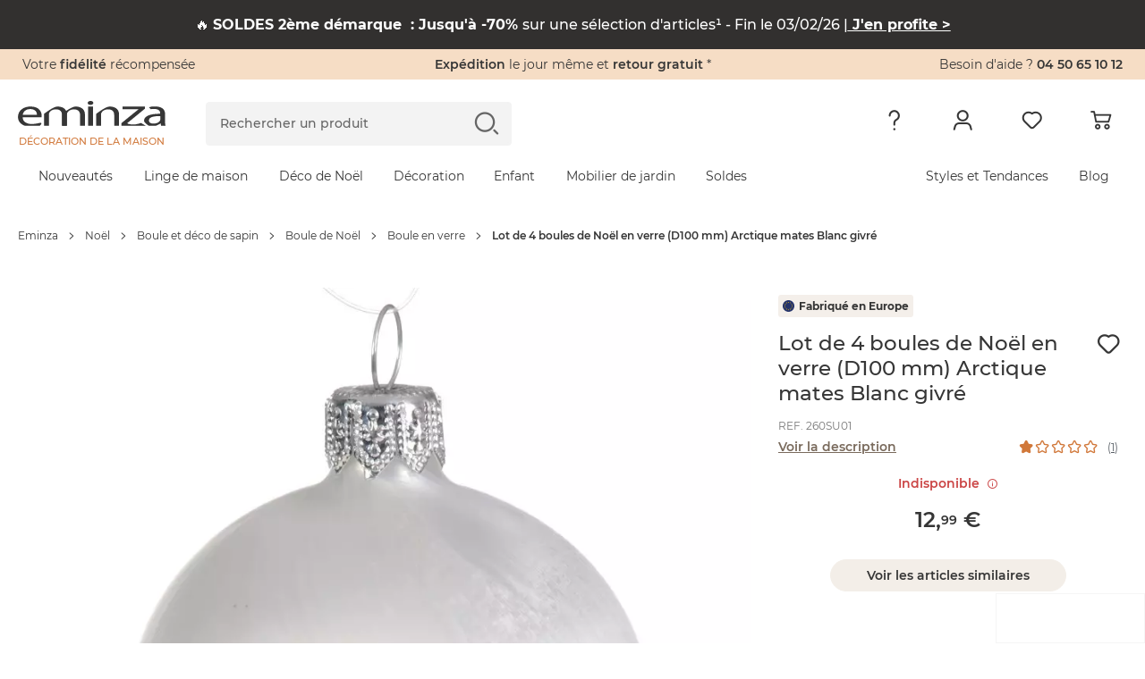

--- FILE ---
content_type: text/css
request_url: https://cdn1.eminza.com/theme/css/old-styles-search-primary.064af171.min.css
body_size: 23711
content:
:root{--color-relay-main:#cb0048;--color-relay-light:#c0aaab;--color-relay-map-main:var(--color-relay-main);--color-relay-map-main-medium:#b28a8b;--color-relay-map-main-light:var(--color-relay-light);--color-relay-map-secondary:var(--color-relay-main);--color-relay-map-third:#fff}.eminza-nld{--color-relay-main:#1fa092;--color-relay-light:#dcecea;--color-relay-map-main:var(--color-relay-main);--color-relay-map-main-medium:#c3e6e1;--color-relay-map-main-light:var(--color-relay-light);--color-relay-map-secondary:#fc770b;--color-relay-map-third:#fff}@font-face{font-family:eminza;src:url(/fonts/eminza.eot?v=20);src:url(/fonts/eminza.eot?#iefix&v=20)format("embedded-opentype"),url(/fonts/eminza.woff?v=20)format("woff"),url(/fonts/eminza.ttf?v=20)format("truetype"),url(/fonts/eminza.svg#eminza?v=20)format("svg");font-weight:400;font-style:normal;font-display:swap}[data-icon]:before{color:#fc770b;content:attr(data-icon);speak:none;vertical-align:top;-webkit-font-smoothing:antialiased;-moz-osx-font-smoothing:grayscale;font-size:21px;line-height:1;font-variant:normal!important;text-transform:none!important;font-family:eminza!important;font-style:normal!important;font-weight:400!important}[class^=picto-]:before,[class*=\ picto-]:before{color:#fc770b;speak:none;vertical-align:top;-webkit-font-smoothing:antialiased;-moz-osx-font-smoothing:grayscale;font-size:21px;line-height:1;font-variant:normal!important;text-transform:none!important;font-family:eminza!important;font-style:normal!important;font-weight:400!important}.picto-mobile-expedition:before{content:""}.picto-retour:before,.animate__loading:before,#search-popin .search-bar .input-group button .icon-loading-search:before,#search-popin .search-bar .input-group .btn-false .icon-loading-search:before{content:""}.picto-check:before{content:""}.picto-caret-down:before{content:""}.picto-add-button:before{content:""}.picto-alerte-fill:before{content:""}.picto-call:before{content:""}.picto-delete:before{content:""}.picto-heart:before{content:""}.picto-heart-empty:before{content:""}.picto-bluetooth:before{content:""}.picto-connectable:before{content:""}.picto-grandelargeur:before{content:""}.picto-grandetaille:before{content:""}.picto-livraisongratuite:before{content:""}.picto-music:before{content:""}.picto-rideauisolant:before{content:""}.picto-solaire:before{content:""}.picto-alerte:before{content:""}.picto-paiement:before{content:""}.picto-download:before{content:""}.picto-facebook:before{content:""}.picto-google-plus:before{content:""}.picto-search:before{content:""}.picto-user:before{content:""}.picto-plus:before{content:""}.picto-satisfait:before{content:""}.picto-view-detail:before{content:""}.picto-cart:before{content:""}.picto-star-full:before{content:""}.picto-star-half:before{content:""}.picto-star-empty:before{content:""}.picto-envelope:before{content:""}.picto-archive:before{content:""}.picto-arrow-left:before{content:""}.picto-arrow-right:before{content:""}.picto-arrow-up:before{content:""}.picto-arrow-down:before{content:""}.picto-chevron-left:before{content:""}.picto-chevron-right:before{content:""}.picto-home:before{content:""}.picto-hour:before{content:""}.picto-instagram:before{content:""}.picto-moins:before{content:""}.picto-pinterest:before{content:""}.picto-poubelle:before{content:""}.picto-question:before{content:""}.picto-envelope-empty:before{content:""}.picto-print:before{content:""}.picto-close:before{content:""}.picto-gift:before{content:""}.picto-lock:before{content:""}.picto-play-video:before{content:""}.picto-surpile:before{content:""}.picto-vutv:before{content:""}.picto-target:before{content:""}.picto-list-open:before{content:""}.picto-chevron-down:before{content:""}.picto-chevron-up:before{content:""}.picto-caret-left:before{content:""}.picto-caret-right:before{content:""}.picto-caret-up:before{content:""}.picto-youtube:before{content:""}.picto-modifier:before{content:""}.picto-fait-main:before{content:""}.picto-gd-bonnet:before{content:""}.picto-coton-bio:before{content:""}.picto-arrow:before{content:""}.picto-specific-arrow-right:before{content:""}.picto-icon-boules:before{content:""}.picto-repeat-redo:before{content:""}.picto-icone-replay:before{content:""}.picto-volume:before{content:""}.picto-credit-card:before{content:""}.picto-ecoresponsable:before{content:""}.picto-ajout-panier:before{content:""}.picto-instagram-full:before{content:""}.picto-bulb_video:before{content:""}.picto-free-arrow:before{content:""}.picto-free-car:before{content:""}.picto-open-mobile-menu:before{content:""}.picto-translate:before{content:""}.picto-loyalty:before{content:""}.picto-new-cart:before{content:""}.picto-parrainage:before{content:""}.picto-commande:before{content:""}.picto-photo:before{content:""}.picto-recycle:before{content:""}@keyframes fadeInEffect{0%{opacity:0}to{opacity:1}}.animate__fadeInEffect{animation:.5s fadeInEffect}@keyframes fadeOutEffect{0%{opacity:1}to{opacity:0}}.animate__fadeOutEffect{animation:.5s fadeOutEffect}@keyframes slideInLeft{0%{visibility:visible;opacity:0;transform:translate(-100%)}to{opacity:1;transform:translate(0,0)}}.animate__slideInLeft{animation:.5s slideInLeft}@keyframes slideInRight{0%{visibility:visible;opacity:0;transform:translate(100%)}to{opacity:1;transform:translate(0,0)}}.animate__slideInRight{animation:.5s slideInRight}.animate__loading:before,#search-popin .search-bar .input-group button .icon-loading-search:before,#search-popin .search-bar .input-group .btn-false .icon-loading-search:before{color:#fc770b;opacity:1;width:25px;height:32px;font-family:eminza;font-size:25px;animation:1s linear infinite rotation;display:inline-block;position:absolute;top:45%;left:50%}@keyframes rotation{0%{transform:rotate(0)}to{transform:rotate(359deg)}}.mask,#search-popin .mask-search-popin{opacity:0;-webkit-tap-highlight-color:transparent;width:0;height:100%;transition:opacity .5s ease-in-out;position:fixed;top:0;left:0}.mask.search-mask,#search-popin .search-mask.mask-search-popin,.mask.menu-mask,#search-popin .menu-mask.mask-search-popin,.mask.active,#search-popin .active.mask-search-popin{z-index:8;opacity:.7;background:#000;width:100%}@media only screen and (max-width:991px){.mask.filter-mask,#search-popin .filter-mask.mask-search-popin{z-index:4}}.mask.listing-mask,#search-popin .listing-mask.mask-search-popin{z-index:9;opacity:.6;background:#000;width:100%}@media only screen and (min-width:992px){body.hover-menu .mask,body.hover-menu #search-popin .mask-search-popin,#search-popin body.hover-menu .mask-search-popin{z-index:8;opacity:.5;background:#000;width:100%}}#search-popin{top:var(--top-popin);z-index:-1;opacity:0;pointer-events:none;justify-content:center;align-items:center;width:100%;height:100%;padding-bottom:48px;display:flex;position:fixed;left:0;overflow:hidden}#search-popin .popin{opacity:0;flex-shrink:0;width:100%;height:100%;transition:all .3s;position:relative}#search-popin.is-opened{z-index:10;opacity:1;pointer-events:auto}@media only screen and (min-width:768px){#search-popin.is-opened{height:100%}}#search-popin.is-opened .popin{opacity:1}#search-popin.is-opened .c-scrollPagination{display:inline-block}@media only screen and (min-width:768px){#search-popin .search-scrolling-content{z-index:1;background:#fff;width:100%;position:relative}}#search-popin .popin .search-header{z-index:2;background:#fff;max-height:105px;padding:0;position:relative}@media only screen and (min-width:768px){#search-popin .popin .search-header{max-width:1442px;padding:30px 16px}}@media only screen and (max-width:991px){#search-popin .popin .search-header .container-xxl{padding:0}}#search-popin .popin .search-header .search-head{position:relative}#search-popin.results-is-opened{height:auto}@media only screen and (min-width:768px){#search-popin.results-is-opened .search-header{max-width:1442px;padding:30px 16px;position:absolute;top:0;left:50%;transform:translate(-50%)}}#search-popin .mask-search-popin{opacity:.7;z-index:0;background:#000;width:100%}#search-popin .search-head .search-bar{float:inherit;width:auto;height:55px;margin:0;position:relative}@media only screen and (max-width:767px){#search-popin .search-head .search-bar{margin-top:1px}}@media only screen and (min-width:768px){#search-popin .search-head .search-bar{height:50px}}#search-popin .search-content{max-height:calc(100vh - (var(--top-popin)));height:calc(100vh - (var(--top-popin)));-webkit-overflow-scrolling:touch;overflow-x:auto;overflow-y:scroll}@media only screen and (min-width:768px){#search-popin .search-content{height:calc(100vh - 87px);max-height:calc(100vh - 87px);max-height:calc(100vh - var(--top-popin));height:calc(100vh - var(--top-popin));padding-top:105px}}#search-popin .search-content .search-container .listing-container{margin-top:0}#search-popin .search-content .search-container .listing-container .listing-container{padding-bottom:100px}@media only screen and (max-width:767px){#search-popin .search-content .search-container .listing-container .listing-container{padding-bottom:200px}}@media only screen and (min-width:768px){#search-popin{top:var(--top-popin);height:100vh}#search-popin .search-content{padding-bottom:60px}#search-popin .search-content .container-droit{margin-bottom:0}}#search-popin .no-result-search .row-filters,#search-popin .no-result-search .filters-link,#search-popin .no-result-search .listing-filters.bloc-actif,#search-popin .no-result-search .top-bar,#search-popin .no-result-search .pagination{display:none}#search-popin .no-result-search .has-results,#search-popin .no-result-search .listing-filters.bloc-actif.has-results{display:block}#search-popin .c-modal{z-index:12;color:#363636;visibility:hidden;opacity:0;-webkit-user-select:none;-moz-user-select:none;-ms-user-select:none;user-select:none;pointer-events:none;width:100%;height:100vh;transition:all .2s ease-out;position:fixed;top:0;left:0}#search-popin .c-modal.is-opened,#search-popin .c-modal.is-opened .c-modal__overlay{visibility:visible;-webkit-user-select:initial;-moz-user-select:initial;user-select:initial;pointer-events:all;opacity:1}#search-popin .c-modal.is-opened .c-modal__container{transform:translateZ(1px)}#search-popin .c-modal a:not(.c-link){color:#363636;font-weight:400;text-decoration:none}#search-popin .c-modal__overlay{z-index:0;visibility:hidden;opacity:0;-webkit-user-select:none;-moz-user-select:none;-ms-user-select:none;user-select:none;pointer-events:none;background-color:rgba(44,54,56,.35);width:100%;height:100%;transition:all .2s ease-out;position:absolute;left:0}#search-popin .c-modal__container{z-index:1;background-color:#fff;border-radius:4px 4px 0 0;width:100%;height:85vh;transition:all .3s ease-out;position:fixed;bottom:0;left:0;transform:translate3d(0,100%,1px)}#search-popin .c-modal__header{z-index:2;text-align:center;background-color:#f3eee8;border-radius:4px 4px 0 0;width:100%;padding:16px;font-weight:600;position:fixed;top:0}#search-popin .c-modal__header .c-modal__header--close{color:#363636;cursor:pointer;background:0 0;border:0;font-size:3rem;position:absolute;top:10px;right:16px}#search-popin .c-modal__header .c-modal__header--close:active,#search-popin .c-modal__header .c-modal__header--close:focus{box-shadow:none}#search-popin .c-modal__title{justify-content:center;align-items:center;gap:10px;font-size:1.6rem;line-height:2rem;display:flex}#search-popin .c-modal__title .icon{font-size:3.3rem}#search-popin .c-modal__content{height:100%;max-height:calc(100% - 52px);margin-top:52px;padding:30px 0;overflow-x:clip;overflow-y:auto}#search-popin .c-modal__loader{justify-content:center;width:100%;display:flex}#search-popin .c-modal .c-btn{color:#363636;text-align:center;white-space:nowrap;vertical-align:middle;cursor:pointer;-webkit-user-select:none;-moz-user-select:none;-ms-user-select:none;user-select:none;background-color:transparent;border:1px solid transparent;border-radius:40px;padding:1.1rem 3.2rem;font-family:Montserrat,Helvetica Neue,Helvetica,Arial,sans-serif;font-size:1.4rem;font-weight:600;line-height:2.4rem;text-decoration:none;display:inline-block;position:relative;overflow:hidden}#search-popin .c-modal .c-btn span,#search-popin .c-modal .c-btn .icon{position:relative}#search-popin .c-modal .c-btn:disabled,#search-popin .c-modal .c-btn.c-btn--disabled,#search-popin .c-modal fieldset:disabled .c-btn{pointer-events:none;opacity:.3}#search-popin .c-modal .c-btn i{font-size:2.1rem;display:inline-block}#search-popin .c-modal .c-btn i:before{margin-top:2px;display:inline-block}#search-popin .c-modal .c-btn--primary{color:#fff;background:#363636;border-color:#363636}#search-popin .c-modal .c-btn--primary span{color:#fff}#search-popin .c-modal .c-btn--primary:active,#search-popin .c-modal .c-btn--primary.c-btn--active{background-color:#030303;border-color:#030303}#search-popin .c-modal .c-btn--secondary{color:#363636;background:#fff;border-color:#fff}#search-popin .c-modal .c-btn--secondary span{color:#363636}#search-popin .c-modal .c-btn--secondary:active,#search-popin .c-modal .c-btn--secondary.c-btn--active{background-color:rgba(255,255,255,.65);border-color:transparent}#search-popin .c-modal .c-btn--outline{color:#363636;background:#fff;border-color:#363636}#search-popin .c-modal .c-btn--outline span{color:#363636}#search-popin .c-modal .c-btn--outline:active,#search-popin .c-modal .c-btn--outline.c-btn--active{background-color:rgba(255,255,255,.3)}#search-popin .c-modal .c-btn--tertiary{color:#363636;background:#fff;border-color:#363636;min-width:156px;display:flex}#search-popin .c-modal .c-btn--tertiary span{color:#363636;flex-grow:1}#search-popin .c-modal .c-btn--tertiary.c-btn--icon{padding:1rem 1.5rem}#search-popin .c-modal .c-btn--tertiary.c-product__sizesLink--selected,#search-popin .c-modal .c-btn--tertiary:hover,#search-popin .c-modal .c-btn--tertiary:active,#search-popin .c-modal .c-btn--tertiary:focus{color:#fff;background:#363636}#search-popin .c-modal .c-btn--cart{color:#fff;background:#d1783a;border-color:#d1783a;padding:.8rem 2rem}#search-popin .c-modal .c-btn--cart span{color:#fff}#search-popin .c-modal .c-btn--cart:active,#search-popin .c-modal .c-btn--cart.c-btn--active{background-color:rgba(209,120,58,.65);border-color:transparent}#search-popin .c-modal .c-btn--alert{color:#363636;background:#f3eee8;border-color:#f3eee8}#search-popin .c-modal .c-btn--alert span{color:#363636}#search-popin .c-modal .c-btn--alert:active,#search-popin .c-modal .c-btn--alert.c-btn--active{background-color:rgba(243,238,232,.65);border-color:transparent}#search-popin .c-modal .c-btn--floating{width:48px;height:48px;padding:0;box-shadow:0 .4rem .4rem rgba(44,54,56,.25)}#search-popin .c-modal .c-btn--icon{padding:1.1rem 5rem 1.1rem 3rem}#search-popin .c-modal .c-btn--sm{padding:.8rem 2rem;font-size:1.2rem;line-height:1.4rem}#search-popin .c-modal .c-btn--sm i{font-size:1.8rem;display:inline-block}#search-popin .c-modal .c-btn--sm.c-btn--icon{padding:.8rem 2rem .8rem 1rem}#search-popin .c-modal .c-btn--sm.c-btn--floating{width:30px;height:30px;padding:0;line-height:3.2rem;box-shadow:0 .2rem .2rem rgba(44,54,56,.25)}#search-popin .c-modal .c-btn--copy{color:#363636;background:#fff;border-color:#363636;border-radius:4px;padding:10px 20px;font-size:1.2rem;line-height:1.6rem}#search-popin .c-modal .c-btn--copy:active,#search-popin .c-modal .c-btn--copy.c-btn--active{background-color:rgba(54,54,54,.3)}#search-popin .c-modal .c-btn--copy .icon{font-size:2.6rem;line-height:1.6rem}#search-popin .c-modal .c-btn--copy .icon-check,#search-popin .c-modal .c-btn--copy.is-copied .icon-copy{display:none}#search-popin .c-modal .c-btn--copy.is-copied .icon-check{display:inline-block}@keyframes dot-flashing-animation{0%{transform:scale(0)}50%{transform:scale(1)}to{transform:scale(0)}}#search-popin .c-modal .dot-flashing{-webkit-backface-visibility:hidden;backface-visibility:hidden;transform-origin:0 0;width:72px;height:12px;display:inline-block;position:relative;transform:translateZ(0)scale(.8)}#search-popin .c-modal .dot-flashing span{box-sizing:content-box;border-radius:50%;width:12px;height:12px;animation:1s cubic-bezier(.3,0,.7,1) infinite dot-flashing-animation;display:inline-block;position:absolute}#search-popin .c-modal .dot-flashing span:nth-of-type(4n+1){background:#bfbfbf;animation-delay:-.375s}#search-popin .c-modal .dot-flashing span:nth-of-type(4n+2){background:#cdcdcd;animation-delay:-.25s;left:20px}#search-popin .c-modal .dot-flashing span:nth-of-type(4n+3){background:#dedede;animation-delay:-.125s;left:40px}#search-popin .c-modal .dot-flashing span:nth-of-type(4n){background:#eee;animation-delay:0s;left:60px}#search-popin .c-modal .icon,#search-popin .c-modal .c-form__group.is-valid{line-height:1}#search-popin .c-modal .icon:before,#search-popin .c-modal .c-form__group.is-valid:before{vertical-align:top;font-style:normal;font-family:EminzaNew!important;font-weight:400!important}#search-popin .c-modal .icon-30days:before{content:""}#search-popin .c-modal .icon-add:before{content:""}#search-popin .c-modal .icon-addOutline:before{content:""}#search-popin .c-modal .icon-arrowNext:before{content:""}#search-popin .c-modal .icon-arrowPrev:before{content:""}#search-popin .c-modal .icon-bell:before{content:""}#search-popin .c-modal .icon-box:before{content:""}#search-popin .c-modal .icon-burgerMenu:before{content:""}#search-popin .c-modal .icon-card:before{content:""}#search-popin .c-modal .icon-cardGift:before{content:""}#search-popin .c-modal .icon-cart:before{content:""}#search-popin .c-modal .icon-cartFull:before{content:""}#search-popin .c-modal .icon-change:before{content:""}#search-popin .c-modal .icon-check:before,#search-popin .c-modal .c-form__group.is-valid:before{content:""}#search-popin .c-modal .icon-clock:before{content:""}#search-popin .c-modal .icon-close:before{content:""}#search-popin .c-modal .icon-closeMenu:before{content:""}#search-popin .c-modal .icon-comment:before{content:""}#search-popin .c-modal .icon-copy:before{content:""}#search-popin .c-modal .icon-customer:before{content:""}#search-popin .c-modal .icon-delete:before{content:""}#search-popin .c-modal .icon-delivery:before{content:""}#search-popin .c-modal .icon-disconnect:before{content:""}#search-popin .c-modal .icon-discount:before{content:""}#search-popin .c-modal .icon-download:before{content:""}#search-popin .c-modal .icon-dropDown:before{content:""}#search-popin .c-modal .icon-dropUp:before{content:""}#search-popin .c-modal .icon-edit:before{content:""}#search-popin .c-modal .icon-externalLink:before{content:""}#search-popin .c-modal .icon-eye:before{content:""}#search-popin .c-modal .icon-eyeClose:before{content:""}#search-popin .c-modal .icon-facebook:before{content:""}#search-popin .c-modal .icon-facture:before{content:""}#search-popin .c-modal .icon-fidelity:before{content:""}#search-popin .c-modal .icon-fidelityAdd:before{content:""}#search-popin .c-modal .icon-fidelityBasic:before{content:""}#search-popin .c-modal .icon-fidelityFull:before{content:""}#search-popin .c-modal .icon-fidelityNew:before{content:""}#search-popin .c-modal .icon-fidelityNewAdd:before{content:""}#search-popin .c-modal .icon-gallery:before{content:""}#search-popin .c-modal .icon-gift:before{content:""}#search-popin .c-modal .icon-guillemetTrustpillot:before{content:""}#search-popin .c-modal .icon-help:before{content:""}#search-popin .c-modal .icon-home:before{content:""}#search-popin .c-modal .icon-homeNew:before{content:""}#search-popin .c-modal .icon-idea:before{content:""}#search-popin .c-modal .icon-information:before{content:""}#search-popin .c-modal .icon-inspiration:before{content:""}#search-popin .c-modal .icon-instagram:before{content:""}#search-popin .c-modal .icon-less:before{content:""}#search-popin .c-modal .icon-like:before{content:""}#search-popin .c-modal .icon-likeFull:before{content:""}#search-popin .c-modal .icon-list:before{content:""}#search-popin .c-modal .icon-locked:before{content:""}#search-popin .c-modal .icon-mail:before{content:""}#search-popin .c-modal .icon-more:before{content:""}#search-popin .c-modal .icon-moreLight:before{content:""}#search-popin .c-modal .icon-navFacetteArbre-150cm:before{content:""}#search-popin .c-modal .icon-navFacetteArbre-180cm:before{content:""}#search-popin .c-modal .icon-navFacetteArbre-210cm:before{content:""}#search-popin .c-modal .icon-navFacetteArbre-50-120cm:before{content:""}#search-popin .c-modal .icon-navFacetteArbre-more-210cm:before{content:""}#search-popin .c-modal .icon-navFacetteBoule-100mm-more:before{content:""}#search-popin .c-modal .icon-navFacetteBoule-20-50mm:before{content:""}#search-popin .c-modal .icon-navFacetteBoule-60-70mm:before{content:""}#search-popin .c-modal .icon-navFacetteBoule-80mm:before{content:""}#search-popin .c-modal .icon-navFacetteBoule-90mm:before{content:""}#search-popin .c-modal .icon-navFacetteBoutique:before{content:""}#search-popin .c-modal .icon-navFacetteEglise:before{content:""}#search-popin .c-modal .icon-navFacetteEnfant:before{content:""}#search-popin .c-modal .icon-navFacetteFete:before{content:""}#search-popin .c-modal .icon-navFacetteGourmandVillage:before{content:""}#search-popin .c-modal .icon-navFacetteGuirlande-11m:before{content:""}#search-popin .c-modal .icon-navFacetteGuirlande-12m:before{content:""}#search-popin .c-modal .icon-navFacetteGuirlande-1m:before{content:""}#search-popin .c-modal .icon-navFacetteGuirlande-2m:before{content:""}#search-popin .c-modal .icon-navFacetteGuirlande-3m:before{content:""}#search-popin .c-modal .icon-navFacetteGuirlande-4m:before{content:""}#search-popin .c-modal .icon-navFacetteGuirlandeLum-10m:before{content:""}#search-popin .c-modal .icon-navFacetteGuirlandeLum-11m:before{content:""}#search-popin .c-modal .icon-navFacetteGuirlandeLum-1m:before{content:""}#search-popin .c-modal .icon-navFacetteGuirlandeLum-20m:before{content:""}#search-popin .c-modal .icon-navFacetteGuirlandeLum-2m:before{content:""}#search-popin .c-modal .icon-navFacetteGuirlandeLum-5m:before{content:""}#search-popin .c-modal .icon-navFacetteLit-140:before{content:""}#search-popin .c-modal .icon-navFacetteLit-200x200:before{content:""}#search-popin .c-modal .icon-navFacetteLit-240x220:before{content:""}#search-popin .c-modal .icon-navFacetteLit-260x240:before{content:""}#search-popin .c-modal .icon-navFacetteLit-280x240:before{content:""}#search-popin .c-modal .icon-navFacetteLit-300x240:before{content:""}#search-popin .c-modal .icon-navFacetteMaison:before{content:""}#search-popin .c-modal .icon-navFacetteMoulin:before{content:""}#search-popin .c-modal .icon-navFacettePere:before{content:""}#search-popin .c-modal .icon-navFacetteSalonJardinBas-4-places:before{content:""}#search-popin .c-modal .icon-navFacetteSalonJardinBas-5-places:before{content:""}#search-popin .c-modal .icon-navFacetteSalonJardinBas-6-places:before{content:""}#search-popin .c-modal .icon-navFacetteSalonJardinBas-7-places:before{content:""}#search-popin .c-modal .icon-navFacetteSapin-110cm:before{content:""}#search-popin .c-modal .icon-navFacetteSapin-120cm:before{content:""}#search-popin .c-modal .icon-navFacetteSapin-150cm:before{content:""}#search-popin .c-modal .icon-navFacetteSapin-180cm:before{content:""}#search-popin .c-modal .icon-navFacetteSapin-60-90cm:before{content:""}#search-popin .c-modal .icon-navFacetteSport:before{content:""}#search-popin .c-modal .icon-navFacetteTable-10-places:before{content:""}#search-popin .c-modal .icon-navFacetteTable-4-places:before{content:""}#search-popin .c-modal .icon-navFacetteTable-5-places:before{content:""}#search-popin .c-modal .icon-navFacetteTable-6-places:before{content:""}#search-popin .c-modal .icon-navFacetteTable-7-places:before{content:""}#search-popin .c-modal .icon-navFacetteTable-8-places:before{content:""}#search-popin .c-modal .icon-navFacetteVilles:before{content:""}#search-popin .c-modal .icon-new:before{content:""}#search-popin .c-modal .icon-noelSapin:before{content:""}#search-popin .c-modal .icon-noMarker:before{content:""}#search-popin .c-modal .icon-option:before{content:""}#search-popin .c-modal .icon-orderReturn:before{content:""}#search-popin .c-modal .icon-orderSend:before{content:""}#search-popin .c-modal .icon-phone:before{content:""}#search-popin .c-modal .icon-photo:before{content:""}#search-popin .c-modal .icon-pinterest:before{content:""}#search-popin .c-modal .icon-play:before{content:""}#search-popin .c-modal .icon-pointer:before{content:""}#search-popin .c-modal .icon-popular:before{content:""}#search-popin .c-modal .icon-print:before{content:""}#search-popin .c-modal .icon-profile-bis:before{content:""}#search-popin .c-modal .icon-profile:before{content:""}#search-popin .c-modal .icon-quality:before{content:""}#search-popin .c-modal .icon-question:before{content:""}#search-popin .c-modal .icon-referral:before{content:""}#search-popin .c-modal .icon-relay:before{content:""}#search-popin .c-modal .icon-relayMarker:before{content:""}#search-popin .c-modal .icon-review:before{content:""}#search-popin .c-modal .icon-rubrique-11976:before{content:""}#search-popin .c-modal .icon-rubrique-15146:before{content:""}#search-popin .c-modal .icon-rubrique-15245:before{content:""}#search-popin .c-modal .icon-rubrique-1576:before{content:""}#search-popin .c-modal .icon-rubrique-1579:before{content:""}#search-popin .c-modal .icon-rubrique-1580:before{content:""}#search-popin .c-modal .icon-rubrique-1581:before{content:""}#search-popin .c-modal .icon-rubrique-1671:before{content:""}#search-popin .c-modal .icon-rubrique-1768:before{content:""}#search-popin .c-modal .icon-rubrique-1769:before{content:""}#search-popin .c-modal .icon-rubrique-1770:before{content:""}#search-popin .c-modal .icon-rubrique-1771:before{content:""}#search-popin .c-modal .icon-rubrique-1772:before{content:""}#search-popin .c-modal .icon-rubrique-1803:before{content:""}#search-popin .c-modal .icon-rubrique-1804:before{content:""}#search-popin .c-modal .icon-rubrique-18319:before{content:""}#search-popin .c-modal .icon-rubrique-1931:before{content:""}#search-popin .c-modal .icon-rubrique-1932:before{content:""}#search-popin .c-modal .icon-rubrique-1933:before{content:""}#search-popin .c-modal .icon-rubrique-1934:before{content:""}#search-popin .c-modal .icon-rubrique-1936:before{content:""}#search-popin .c-modal .icon-rubrique-19670:before{content:""}#search-popin .c-modal .icon-rubrique-19697:before{content:""}#search-popin .c-modal .icon-rubrique-19700:before{content:""}#search-popin .c-modal .icon-rubrique-19703:before{content:""}#search-popin .c-modal .icon-rubrique-2188:before{content:""}#search-popin .c-modal .icon-rubrique-2402:before{content:""}#search-popin .c-modal .icon-rubrique-2403:before{content:""}#search-popin .c-modal .icon-rubrique-2525:before{content:""}#search-popin .c-modal .icon-rubrique-2594:before{content:""}#search-popin .c-modal .icon-rubrique-2891:before{content:""}#search-popin .c-modal .icon-rubrique-2892:before{content:""}#search-popin .c-modal .icon-rubrique-9408:before{content:""}#search-popin .c-modal .icon-rubrique-9440:before{content:""}#search-popin .c-modal .icon-rubrique-9441:before{content:""}#search-popin .c-modal .icon-rubrique-9443:before{content:""}#search-popin .c-modal .icon-rubrique-9445:before{content:""}#search-popin .c-modal .icon-search:before{content:""}#search-popin .c-modal .icon-searchLast:before{content:""}#search-popin .c-modal .icon-share:before{content:""}#search-popin .c-modal .icon-shipping:before{content:""}#search-popin .c-modal .icon-sponsorship:before{content:""}#search-popin .c-modal .icon-starEmpty:before{content:""}#search-popin .c-modal .icon-starFull:before{content:""}#search-popin .c-modal .icon-starHalf:before{content:""}#search-popin .c-modal .icon-track:before{content:""}#search-popin .c-modal .icon-trash:before{content:""}#search-popin .c-modal .icon-univerDecoration:before{content:""}#search-popin .c-modal .icon-univerDiscount:before{content:""}#search-popin .c-modal .icon-univerEnfant:before{content:""}#search-popin .c-modal .icon-univerLingeDeMaison:before{content:""}#search-popin .c-modal .icon-univerMobilierDeJardin:before{content:""}#search-popin .c-modal .icon-univerNew:before{content:""}#search-popin .c-modal .icon-univerNoel:before{content:""}#search-popin .c-modal .icon-valid:before{content:""}#search-popin .c-modal .icon-volumineux:before{content:""}#search-popin .c-modal .icon-warning:before{content:""}#search-popin .c-modal .icon-youtube:before{content:""}#search-popin .c-modal .icon-zoomIn:before{content:""}#search-popin .c-modal .icon-zoomOut:before{content:""}#search-popin .c-modal .icon-zoomPinch:before{content:""}#search-popin .c-modal .c-form__group{margin-bottom:30px;position:relative}#search-popin .c-modal .c-form__inline-groups{flex-wrap:wrap;gap:20px;margin-bottom:30px;display:flex}#search-popin .c-modal .c-form__inline-groups .c-form__group{flex-grow:1;margin-bottom:0}#search-popin .c-modal .c-form__group.is-valid{line-height:inherit}#search-popin .c-modal .c-form__group.is-valid:before{z-index:1;height:var(--_input-height,100%);aspect-ratio:1;color:#02861f;justify-content:center;align-items:center;font-size:2rem;line-height:1;animation:.5s cubic-bezier(.175,.885,.32,1.275) scale-in-center;display:flex;position:absolute;top:0;right:0}@keyframes scale-in-center{0%{transform:scale(0)}to{transform:scale(1)}}#search-popin .c-modal .c-form__group.is-valid input{padding-right:var(--_input-height,40px)}#search-popin .c-modal input{color:#363636;box-sizing:border-box;background:#fff;border:1px solid rgba(54,54,54,.2);border-radius:4px;min-width:335px;padding:15px;font-size:1.4rem;font-weight:500;line-height:1.7rem;display:inline-block}#search-popin .c-modal input:-moz-read-only{color:#828282;pointer-events:none;background:#f3f3f3}#search-popin .c-modal input:read-only{color:#828282;pointer-events:none;background:#f3f3f3}#search-popin .c-modal input::placeholder{color:rgba(54,54,54,.75)}#search-popin .c-modal input::placeholder{color:rgba(54,54,54,.75)}#search-popin .c-modal input::placeholder{color:rgba(54,54,54,.75)}#search-popin .c-modal .c-form__group label:where(:not(:-webkit-any(.u-noDefaultLabelStyle,.c-form__check,.c-form__radio))){color:rgba(54,54,54,.5);pointer-events:none;background:#fff;font-size:1.4rem;font-weight:400;line-height:1.7rem;transition:all .2s ease-out;position:absolute;top:15px;left:15px}#search-popin .c-modal .c-form__group label:where(:not(:-moz-any(.u-noDefaultLabelStyle,.c-form__check,.c-form__radio))){color:rgba(54,54,54,.5);pointer-events:none;background:#fff;font-size:1.4rem;font-weight:400;line-height:1.7rem;transition:all .2s ease-out;position:absolute;top:15px;left:15px}#search-popin .c-modal .c-form__group label:where(:not(:is(.u-noDefaultLabelStyle,.c-form__check,.c-form__radio))){color:rgba(54,54,54,.5);pointer-events:none;background:#fff;font-size:1.4rem;font-weight:400;line-height:1.7rem;transition:all .2s ease-out;position:absolute;top:15px;left:15px}#search-popin .c-modal input:invalid:not(:-moz-placeholder-shown)~label{margin-left:-.2rem;padding:0 .2rem;font-size:1.1rem;line-height:1.3rem;top:-6px}#search-popin .c-modal input:valid:not(:-moz-placeholder-shown)~label{margin-left:-.2rem;padding:0 .2rem;font-size:1.1rem;line-height:1.3rem;top:-6px}#search-popin .c-modal input:-moz-read-only:not([type=hidden])~label{margin-left:-.2rem;padding:0 .2rem;font-size:1.1rem;line-height:1.3rem;top:-6px}#search-popin .c-modal input:focus~label,#search-popin .c-modal select~label,#search-popin .c-modal label.c-form__disableFloatingLabel{margin-left:-.2rem;padding:0 .2rem;font-size:1.1rem;line-height:1.3rem;top:-6px}#search-popin .c-modal input:-moz-read-only:not([type=hidden])~label{margin-left:-.2rem;padding:0 .2rem;font-size:1.1rem;line-height:1.3rem;top:-6px}#search-popin .c-modal input:read-only:not([type=hidden])~label{margin-left:-.2rem;padding:0 .2rem;font-size:1.1rem;line-height:1.3rem;top:-6px}#search-popin .c-modal input:invalid:not(:placeholder-shown)~label{margin-left:-.2rem;padding:0 .2rem;font-size:1.1rem;line-height:1.3rem;top:-6px}#search-popin .c-modal input:valid:not(:placeholder-shown)~label{margin-left:-.2rem;padding:0 .2rem;font-size:1.1rem;line-height:1.3rem;top:-6px}#search-popin .c-modal .c-form__inputAnimation{pointer-events:none;opacity:.5;width:100px;height:60%;position:absolute;top:25%;left:0}#search-popin .c-modal input:focus~.c-form__inputAnimation{animation:.3s ease-out inputAnimation}@keyframes inputAnimation{0%{background:#fff}to{background:0 0;width:0}}#search-popin .c-modal .c-form__invalidFeedback{text-align:left;color:#cb4545;width:100%;padding:3px 15px;font-size:1.1rem;line-height:1.2rem;display:none}#search-popin .c-modal .c-form__invalidFeedback ul{list-style:none}#search-popin .c-modal .c-form__isInvalid input,#search-popin .c-modal .c-form__isInvalid select,#search-popin .c-modal .c-form__isInvalid .c-form__checkmark{border:1px solid #cb4545}#search-popin .c-modal .c-form__isInvalid input:invalid:not(:-moz-placeholder-shown)~label{color:#cb4545}#search-popin .c-modal .c-form__isInvalid label,#search-popin .c-modal .c-form__isInvalid input:focus~label,#search-popin .c-modal .c-form__isInvalid select~label,#search-popin .c-modal .c-form__isInvalid .c-form__disableFloatingLabel{color:#cb4545}#search-popin .c-modal .c-form__isInvalid input:invalid:not(:placeholder-shown)~label{color:#cb4545}#search-popin .c-modal .c-form__isInvalid input:valid~label{color:#cb4545}#search-popin .c-modal .c-form__isInvalid .c-form__invalidFeedback{display:block}#search-popin .c-modal .c-form__successFeedback{text-align:left;color:#02861f;width:100%;padding:3px 15px;font-size:1.1rem;line-height:1.2rem;display:inline-block}#search-popin .c-modal .js-addToCartIsInProcess .js-addToCartBtn{border:1px solid #363636;position:relative}#search-popin .c-modal .js-addToCartIsInProcess .js-addToCartBtn .js-btnCheck{cursor:default;color:#363636;visibility:hidden;opacity:0;-webkit-user-select:none;-moz-user-select:none;-ms-user-select:none;user-select:none;pointer-events:none;background:#fff;border-radius:40px;justify-content:center;align-items:center;gap:10px;width:calc(100% + 2px);height:calc(100% + 2px);padding:0;font-size:1.4rem;font-weight:600;line-height:2.4rem;transition:all .2s ease-out;display:flex;position:absolute;top:-1px;left:-1px}#search-popin .c-modal .js-addToCartIsInProcess .js-addToCartBtn .js-btnCheck.is-active{visibility:visible;-webkit-user-select:initial;-moz-user-select:initial;user-select:initial;pointer-events:all;opacity:1}#search-popin .c-modal .js-addToCartIsInProcess .js-addToCartBtn .js-btnCheck .icon{font-size:3rem}#search-popin .c-modal .js-addToCartIsInProcess .js-addToCartBtn .js-btnCheck span{color:#363636}#search-popin .c-modal .c-messages{flex-direction:column;gap:20px;display:flex}#search-popin .c-modal .c-message{color:#465b7f;background:#e9f0fe;border-radius:4px;align-items:center;gap:8px;margin-bottom:20px;padding:10px 20px;font-size:1.4rem;line-height:1.8rem;display:flex}#search-popin .c-modal .c-message.c-message--valid{color:#02861f;background:#eaf3eb}#search-popin .c-modal .c-message.c-message--valid button,#search-popin .c-modal .c-message.c-message--valid a{color:#02861f}#search-popin .c-modal .c-message.c-message--danger{color:#cb4545;background:#f9e9e9}#search-popin .c-modal .c-message.c-message--danger button,#search-popin .c-modal .c-message.c-message--danger a{color:#cb4545}#search-popin .c-modal .c-message.c-message--warning{color:#ed904b;background:#f9f0e9}#search-popin .c-modal .c-message.c-message--warning button,#search-popin .c-modal .c-message.c-message--warning a{color:#ed904b}#search-popin .c-modal .c-message .icon{font-size:2.4rem;line-height:1.8rem}#search-popin .c-modal .c-message b{font-weight:600}#search-popin .c-modal .c-message button{-webkit-appearance:none;-moz-appearance:none;cursor:pointer;text-align:left;color:#465b7f;background-color:transparent;border:none;outline:none;margin:0;font-size:1.4rem;font-weight:600;line-height:1.8rem;text-decoration:underline}#search-popin .c-modal .c-message{margin:0 20px 20px}#search-popin .c-modal .c-productAddToCart .c-btn--primary{color:#fff;font-weight:600}#search-popin .c-modal .c-productAddToCart__product{gap:15px;margin-bottom:30px;padding:0 16px;font-size:1.4rem;line-height:1.8rem;display:flex}#search-popin .c-modal .c-productAddToCart__productImg{width:72px}#search-popin .c-modal .c-productAddToCart__productImg img{aspect-ratio:1;border-radius:4px;width:100%}#search-popin .c-modal .c-productAddToCart__productTitle{color:#363636;margin-bottom:10px;display:inline-block}#search-popin .c-modal .c-productAddToCart__productData{flex:2}#search-popin .c-modal .c-productAddToCart__productData .c-productAddToCart__productPrice{justify-content:flex-start;gap:10px}#search-popin .c-modal .c-productAddToCart__productData .c-productAddToCart__productPrice.c-productAddToCart__productPrice--left{justify-content:flex-start}#search-popin .c-modal .c-productAddToCart__productData .c-productAddToCart__productPrice .c-productAddToCart__productPriceNew{font-size:2rem;line-height:2.4rem}#search-popin .c-modal .c-productAddToCart__productData .c-productAddToCart__productPrice .c-productAddToCart__productOldPrice{font-size:1rem;line-height:1.4rem}#search-popin .c-modal .c-productAddToCart__buttons{border-bottom:1px solid #d5cec6;justify-content:center;margin-bottom:30px;padding:0 16px 30px;display:flex}#search-popin .c-modal .c-productAddToCart__buttons .c-productAddToCart__button{text-align:center;flex:50%}#search-popin .c-modal .c-productAddToCart__buttons .c-btn--sm{width:90%;min-height:inherit}#search-popin .c-modal .dot-flashing{position:absolute;left:50%;transform:translate(-50%)}#search-popin .c-modal .c-suggestion__title{margin-bottom:15px;padding:0 16px;font-size:1.6rem;font-weight:600;line-height:2rem}#search-popin .c-modal .c-suggestion__content{grid-gap:0 20px;grid-template-columns:calc(50% - 10px) calc(50% - 10px);padding:0 8px;display:grid}#search-popin .c-modal .c-suggestion .c-productCard{margin-bottom:25px}#search-popin .c-modal .c-suggestion .c-productCard .c-productCard__title{height:38px;margin-bottom:5px;font-size:1.4rem;line-height:1.8rem}#search-popin .c-modal .c-suggestion .c-productCard .c-productCard__title a{color:#363636}#search-popin .c-modal .c-suggestion .c-productCard .c-productCard__prices{justify-content:center;gap:8px}#search-popin .c-modal .c-suggestion .c-productCard .c-productCard__prices .c-productCard__discount{padding:1px 2px}#search-popin .c-modal .c-suggestion .c-productCard .c-productCard__prices .c-productCard__price{font-size:1.6rem;line-height:2rem}#search-popin .c-modal .c-suggestion .c-productCard .c-productCard__prices .c-productCard__oldPrice{font-size:1rem;line-height:1.2rem}#search-popin .c-modal .c-suggestion .c-productCard .c-productCard__prices .c-productCard__priceEnable{align-items:center}#search-popin .c-modal .c-suggestion .c-productCard .c-productCard__prices .c-productCard__discount{font-size:1.2rem;line-height:1.5rem}#search-popin .c-modal .c-suggestion .c-productCard .c-btn--cart{padding:15px;font-size:1.2rem;line-height:1.4rem}#search-popin .c-modal .c-modalAlerteProduct{padding:0 16px}#search-popin .c-modal .c-modalAlerteProduct p{margin-bottom:25px}#search-popin .c-modal .c-modalAlerteProduct__form{text-align:center}#search-popin .c-modal .c-modalAlerteProduct__form.has-message .c-form__group{display:none}#search-popin .c-modal .c-modalAlerteProduct__form.has-message .c-modalAlerteProduct__formMessages{display:block}#search-popin .c-modal .c-modalAlerteProduct__form input{width:100%}#search-popin .c-modal .c-modalAlerteProduct__form .c-btn--primary{padding:11px 55px}#search-popin .c-modal .c-modalAlerteProduct__formMessages{margin-bottom:25px;display:none}#search-popin .c-modal .c-modalAlerteProduct__formMessages--success,#search-popin .c-modal .c-modalAlerteProduct__formMessages--isset{text-align:left;align-items:center;gap:15px;display:flex}#search-popin .c-modal .c-modalAlerteProduct__formMessages--success .u-h5{color:#02861f;font-size:1.5rem;font-weight:600;line-height:2.4rem;display:inline-block}#search-popin .c-modal .c-modalAlerteProduct__formMessages--icon{text-align:center;background:#f3f3f3;border-radius:44px;width:44px;min-width:44px;height:44px}#search-popin .c-modal .c-modalAlerteProduct__formMessages--icon .icon{font-size:3.2rem;line-height:4.4rem}#search-popin .c-modal .c-modalAlerteProduct__formMessages--isset{color:#d1783a}#search-popin .c-modal .c-productAddToCartError__title{text-align:center;padding:5px 15px;font-size:1.8rem}#search-popin .c-modal .c-productAddToCartError__text{color:#828282;text-align:center;margin:15px 0}#search-popin .c-modal .popup-content{padding:0}#search-popin .c-modal .popup-alerte-qte-produit{text-align:center;padding:20px 15px}#search-popin .c-modal .popup-alerte-qte-produit p{text-align:left;margin-bottom:10px}#search-popin .c-modal .popup-alerte-qte-produit .popup-title{text-transform:none;text-align:center;margin-bottom:30px;font-size:2rem;font-weight:600}#search-popin .c-modal .popup-alerte-qte-produit .bold{font-weight:600}#search-popin .c-modal .popup-alerte-qte-produit .orange{color:#d1783a}#search-popin .c-modal .popup-alerte-qte-produit .retour-msg.txt-orange{color:#02861f;font-weight:600}#search-popin .c-modal .popup-alerte-qte-produit form input{width:100%;min-width:100%;max-width:100%;margin-top:10px;margin-left:0}#search-popin .c-modal .popup-alerte-qte-produit .text-left{text-align:left;width:100%;display:none}#search-popin .c-modal .popup-alerte-qte-produit .c-btn--sm{margin:0 5px;padding:11px 30px}#search-popin .c-modal .c-suggestion__content{padding:0 12px}#search-popin .c-modal .c-productAddToCart__buttons .c-btn--sm{padding:.8rem}#search-popin h1,#search-popin .u-h1{margin:0;font-family:Montserrat,Helvetica Neue,Helvetica,Arial,sans-serif;font-size:3.2rem;font-style:normal;font-weight:600;line-height:3.9rem}#search-popin h2,#search-popin .u-h2{font-family:Montserrat,Helvetica Neue,Helvetica,Arial,sans-serif;font-size:2.4rem;font-style:normal;font-weight:500;line-height:2.9rem}#search-popin h3,#search-popin .u-h3{font-family:Montserrat,Helvetica Neue,Helvetica,Arial,sans-serif;font-size:2.1rem;font-style:normal;font-weight:500;line-height:2.6rem}#search-popin h4,#search-popin .u-h4{font-family:Montserrat,Helvetica Neue,Helvetica,Arial,sans-serif;font-size:1.8rem;font-style:normal;font-weight:500;line-height:2.1rem}#search-popin h5,#search-popin .u-h5{font-family:Montserrat,Helvetica Neue,Helvetica,Arial,sans-serif;font-size:1.6rem;font-style:normal;font-weight:600;line-height:2rem}#search-popin h1,#search-popin .u-h1{font-size:4.2rem;line-height:5.1rem}#search-popin h2,#search-popin .u-h2{font-size:2.8rem;line-height:3.4rem}#search-popin h3,#search-popin .u-h3{font-size:2.3rem;line-height:2.8rem}#search-popin h4,#search-popin .u-h4{font-size:2.1rem;line-height:2.6rem}#search-popin h5,#search-popin .u-h5{font-size:1.8rem;font-weight:500;line-height:2.4rem}#search-popin .c-topListing>div{padding-left:20px;padding-right:20px}#search-popin .c-topListing__title{color:#363636;margin:0 0 20px}#search-popin .c-topListing__title .c-topListing__titleFilter{font-size:1.2rem;font-weight:700;line-height:1.5rem;display:block}#search-popin .c-topListing__summary{margin-bottom:20px}#search-popin .c-topListing__summaryEllipsis{margin-right:10px}#search-popin .c-topListing__summary .c-topListing__summaryTextTruncate.is-active .c-topListing__summaryEllipsis{display:none}#search-popin .c-topListing__summary .c-topListing__summaryTextHidden{visibility:hidden;opacity:0;-webkit-user-select:none;-moz-user-select:none;-ms-user-select:none;user-select:none;pointer-events:none;height:0;transition:all .2s;display:none}#search-popin .c-topListing__summary .c-topListing__summaryTextHidden.is-active{visibility:visible;-webkit-user-select:initial;-moz-user-select:initial;user-select:initial;pointer-events:all;opacity:1;height:auto;display:inline}#search-popin .c-topListing__summaryLink{text-align:right;cursor:pointer;font-size:1.2rem;font-weight:400;line-height:1.7rem;text-decoration:underline;transition:all .2s}#search-popin .c-topListing__summaryLink:hover{text-decoration:none}#search-popin .c-topListing__summaryLink.is-clicked .c-topListing__summaryLink--more{display:none}#search-popin .c-topListing__summaryLink.is-clicked .c-topListing__summaryLink--less{display:inline-block}#search-popin .c-topListing__summaryLink .c-topListing__summaryLink--more,#search-popin .c-topListing__summaryLink .c-topListing__summaryLink--less{text-decoration:underline}#search-popin .c-topListing__summaryLink .c-topListing__summaryLink--less{display:none}#search-popin .listing-page .listing-article :root{--color-relay-main:#cb0048;--color-relay-light:#c0aaab;--color-relay-map-main:var(--color-relay-main);--color-relay-map-main-medium:#b28a8b;--color-relay-map-main-light:var(--color-relay-light);--color-relay-map-secondary:var(--color-relay-main);--color-relay-map-third:#fff}#search-popin .listing-page .listing-article .eminza-nld{--color-relay-main:#1fa092;--color-relay-light:#dcecea;--color-relay-map-main:var(--color-relay-main);--color-relay-map-main-medium:#c3e6e1;--color-relay-map-main-light:var(--color-relay-light);--color-relay-map-secondary:#fc770b;--color-relay-map-third:#fff}#search-popin .listing-page .listing-article .listing-page .container-xxl,#search-popin .listing-page.listing_produits_new .listing-article .listing-page .main-content-wrapper>.container,#search-popin .listing-page.landing-page-theme .listing-article .listing-page .main-content-wrapper>.container{width:100%;max-width:1441px}@media only screen and (min-width:1200px){#search-popin .listing-page .listing-article .listing-page .listing-article .row-article .row-article-container{padding-left:10px;padding-right:10px}}#search-popin .listing-page .listing-article .listing-page .listing-article .row-article .col-sm-4.col-xs-6{padding-left:10px;padding-right:10px}#search-popin .listing-page .listing-article .listing-page .listing-article .row-article .jscroll-page-main{margin-left:-15px;margin-right:-15px}@media only screen and (min-width:768px){#search-popin .listing-page .listing-article .listing-page .listing-article .row-article .jscroll-page-main{margin-left:5px;margin-right:5px}}#search-popin .listing-page .listing-article .listing-page .listing-article .row-article .jscroll-page-main section.limit-max-child{flex-flow:wrap;display:flex}#search-popin .listing-page .listing-article .listing-page .l-listing__container{flex-direction:column;display:flex}@media only screen and (min-width:768px){#search-popin .listing-page .listing-article .listing-page .l-listing__container{flex-direction:row}}#search-popin .listing-page .listing-article .listing-page .l-listing__container .l-listing.l-listing--colorDiscount .c-productCard__discount{color:#cb4545;border-color:#cb4545}#search-popin .listing-page .listing-article .listing-page .l-listing__container .l-listing.l-listing--disableBtn .c-productCard__addToCartBtn{display:none}@media only screen and (min-width:992px){#search-popin .listing-page .listing-article .listing-page .l-listing__container .l-listing.l-listing--enableHoverBtn .c-productCard__addToCartBtn{visibility:hidden;opacity:0;-webkit-user-select:none;-moz-user-select:none;-ms-user-select:none;user-select:none;pointer-events:none;transition:all .2s ease-out}#search-popin .listing-page .listing-article .listing-page .l-listing__container .l-listing.l-listing--enableHoverBtn .c-productCard:hover .c-productCard__addToCartBtn{visibility:visible;-webkit-user-select:initial;-moz-user-select:initial;user-select:initial;pointer-events:all;opacity:1}#search-popin .listing-page .listing-article .listing-page .l-listing__container.l-listing__container--fourColumns .l-menu-left{display:none}#search-popin .listing-page .listing-article .listing-page .l-listing__container.l-listing__container--fourColumns .l-listing .col-sm-4.col-xs-6{width:25%}}#search-popin .listing-page .listing-article .listing-page #listing-container .l-listing{flex:1;padding-left:15px;padding-right:15px}@media only screen and (min-width:1200px){#search-popin .listing-page .listing-article .listing-page #listing-container .l-listing{padding-left:26px}}#search-popin .listing-page .listing-article .c-productCard{color:#363636;flex-direction:column;justify-content:space-between;margin-bottom:45px;display:flex}#search-popin .listing-page .listing-article .c-productCard__img{width:100%;margin-bottom:5px;display:inline-block;position:relative}@media only screen and (min-width:768px){#search-popin .listing-page .listing-article .c-productCard__img{margin-bottom:10px}}#search-popin .listing-page .listing-article .c-productCard__img .c-productCard__imgImage,#search-popin .listing-page .listing-article .c-productCard__img .img-color-choice{aspect-ratio:1;background:#f5f5f5;border-radius:4px;width:100%;height:auto;display:inline-block}#search-popin .listing-page .listing-article .c-productCard__img .c-productCard__new{text-align:center;background:#fff;border-radius:3px;width:43px;padding:1px 0;line-height:1.7rem;position:absolute;top:5px;left:5px;box-shadow:0 0 0 1px rgba(54,54,54,.25)}@media only screen and (min-width:768px){#search-popin .listing-page .listing-article .c-productCard__img .c-productCard__new{width:53px;padding:1px 0 1px 5px;line-height:2.7rem}}#search-popin .listing-page .listing-article .c-productCard__img .c-productCard__new .icon{color:#363636;margin-left:-3px}#search-popin .listing-page .listing-article .c-productCard__img .c-productCard__new .icon:before{font-size:5.1rem;line-height:1.7rem}@media only screen and (min-width:768px){#search-popin .listing-page .listing-article .c-productCard__img .c-productCard__new .icon:before{line-height:2.7rem}}#search-popin .listing-page .listing-article .c-productCard__labels{display:flex;position:absolute;bottom:5px;left:5px}#search-popin .listing-page .listing-article .c-productCard__labels .c-productCard__labelsItem{color:#363636;background:rgba(243,238,232,.9);border-radius:3px;align-items:center;height:20px;padding:5px;font-size:1rem;font-weight:700;line-height:1.2rem;display:flex}#search-popin .listing-page .listing-article .c-productCard__labels .c-productCard__labelsItem[class*=\ picto-]:before,#search-popin .listing-page .listing-article .c-productCard__labels .c-productCard__labelsItem[class^=picto-]:before,#search-popin .listing-page .listing-article .c-productCard__labels .c-productCard__labelsItem[data-icon]:before{color:#000;font-size:1.6rem;line-height:1.4rem;display:none}#search-popin .listing-page .listing-article .c-productCard__labels .c-productCard__labelsImage{background:0 0;width:13px;margin-right:5px}@media only screen and (min-width:768px){#search-popin .listing-page .listing-article .c-productCard__labels .c-productCard__labelsImage{margin-right:10px}}#search-popin .listing-page .listing-article .c-productCard__details{justify-content:space-between;align-items:center;height:24px;margin-bottom:5px;display:flex}@media only screen and (min-width:768px){#search-popin .listing-page .listing-article .c-productCard__details{height:26px;margin-bottom:10px}}#search-popin .listing-page .listing-article .c-productCard__colors{align-items:center;display:flex}#search-popin .listing-page .listing-article .c-productCard__colors .c-productCard__colorsLink{width:13px;height:13px;margin-right:4px;line-height:1.3rem;display:inline-block}@media only screen and (min-width:768px){#search-popin .listing-page .listing-article .c-productCard__colors .c-productCard__colorsLink{border:1px solid transparent;border-radius:50%;width:23px;height:23px;padding:1px;line-height:2.3rem}#search-popin .listing-page .listing-article .c-productCard__colors .c-productCard__colorsLink:hover{border:1px solid #000}}#search-popin .listing-page .listing-article .c-productCard__colors .c-productCard__colorItem{border:1px solid rgba(0,0,0,.2);border-radius:50%;width:12px;height:12px;display:inline-block;overflow:hidden}@media only screen and (min-width:768px){#search-popin .listing-page .listing-article .c-productCard__colors .c-productCard__colorItem{width:19px;height:19px}}#search-popin .listing-page .listing-article .c-productCard__colors .c-productCard__colorImg{display:block}#search-popin .listing-page .listing-article .c-productCard__colors .c-productCard__colorMore{font-size:1.2rem;font-weight:700;line-height:1.4rem}#search-popin .listing-page .listing-article .c-productCard_wishlist.wishlist-toggle{background:0 0;border-radius:0;width:22px;height:22px;min-height:22px;position:relative;top:0;right:0}#search-popin .listing-page .listing-article .c-productCard_wishlist.wishlist-toggle:focus,#search-popin .listing-page .listing-article .c-productCard_wishlist.wishlist-toggle:active,#search-popin .listing-page .listing-article .c-productCard_wishlist.wishlist-toggle:hover{box-shadow:none;background:0 0}@media only screen and (min-width:768px){#search-popin .listing-page .listing-article .c-productCard_wishlist.wishlist-toggle{width:24px;height:24px;min-height:24px}}#search-popin .listing-page .listing-article .c-productCard_wishlist .icon{justify-content:center;align-items:center;width:100%;height:100%;font-size:2.2rem;display:flex;position:absolute;top:50%;left:50%;transform:translate(-50%,-50%)}@media only screen and (min-width:768px){#search-popin .listing-page .listing-article .c-productCard_wishlist .icon{font-size:2.4rem}}#search-popin .listing-page .listing-article .c-productCard_wishlist .icon-likeFull{opacity:0;transition:opacity .2s ease-out}#search-popin .listing-page .listing-article .c-productCard_wishlist:hover .icon-like{opacity:0}#search-popin .listing-page .listing-article .c-productCard_wishlist:hover .icon-likeFull{opacity:1;animation:.3s forwards heartbeat}@keyframes heartbeat{0%{transform:translate(-50%,-50%)scale(1)}20%{transform:translate(-50%,-50%)scale(1.2)}80%{transform:translate(-50%,-50%)scale(1)}to{transform:translate(-50%,-50%)scale(1)}}#search-popin .listing-page .listing-article .c-productCard_wishlist.is-enable .icon-like,#search-popin .listing-page .listing-article .c-productCard_wishlist.enable .icon-like{opacity:0}#search-popin .listing-page .listing-article .c-productCard_wishlist.is-enable .icon-likeFull,#search-popin .listing-page .listing-article .c-productCard_wishlist.enable .icon-likeFull{opacity:1;animation:.3s forwards heartbeat}#search-popin .listing-page .listing-article .c-productCard__title{-webkit-line-clamp:2;border-bottom:0;-webkit-box-orient:vertical;height:37px;margin:0 0 5px;font-size:1.4rem;font-weight:400;line-height:1.8rem;display:-webkit-box;overflow:hidden}@media only screen and (min-width:768px){#search-popin .listing-page .listing-article .c-productCard__title{margin:0 0 10px}}#search-popin .listing-page .listing-article .c-productCard__title a{color:#363636;font-weight:400}#search-popin .listing-page .listing-article .c-productCard__state{justify-content:space-between;align-items:center;height:45px;margin-bottom:5px;display:flex}#search-popin .listing-page .listing-article .c-productCard__state.c-productCard__state--center{text-align:center}@media only screen and (max-width:991px){#search-popin .listing-page .listing-article .c-productCard__state{height:25px}#search-popin .listing-page .listing-article .c-productCard__state.c-productCard__state--center{justify-content:space-around}}@media only screen and (min-width:768px){#search-popin .listing-page .listing-article .c-productCard__state{justify-content:space-around;margin-bottom:10px}}#search-popin .listing-page .listing-article .c-productCard__state .c-productCard__stock{color:#363636;font-size:1rem;font-weight:700;line-height:1.4rem}@media only screen and (min-width:768px){#search-popin .listing-page .listing-article .c-productCard__state .c-productCard__stock{font-size:1.2rem;line-height:1.2rem}}@media only screen and (min-width:1200px){#search-popin .listing-page .listing-article .c-productCard__state .c-productCard__stock{line-height:2.4rem}}#search-popin .listing-page .listing-article .c-productCard__state .c-product__score{align-items:center;display:flex}#search-popin .listing-page .listing-article .c-productCard__state .c-product__scoreStars{flex-wrap:nowrap;align-items:center;margin-right:10px;display:flex}#search-popin .listing-page .listing-article .c-productCard__state .c-product__scoreStars .icon{color:#d1783a;font-size:1.2rem;line-height:1.2rem}@media only screen and (min-width:768px){#search-popin .listing-page .listing-article .c-productCard__state .c-product__scoreStars .icon{font-size:1.8rem;line-height:1.8rem}}#search-popin .listing-page .listing-article .c-productCard__state .c-product__scoreReviewTotal{color:#585e65;font-size:1.2rem;line-height:1.5rem}#search-popin .listing-page .listing-article .c-productCard__state .c-product__scoreReviewUnderline{text-decoration:underline}#search-popin .listing-page .listing-article .c-productCard__state .c-product__scoreReviewText{display:none}#search-popin .listing-page .listing-article .c-productCard__prices{flex-wrap:wrap;justify-content:space-around;align-items:center;gap:5px;height:35px;margin-bottom:10px;display:flex}@media only screen and (min-width:992px){#search-popin .listing-page .listing-article .c-productCard__prices{justify-content:center;gap:20px;height:auto;min-height:24px;margin-bottom:15px}}#search-popin .listing-page .listing-article .c-productCard__prices .c-productCard__discount{text-align:center;color:#363636;border:1px solid #363636;border-radius:3px;padding:1px 2px;font-size:1.2rem;font-weight:600;line-height:1.4rem}@media only screen and (min-width:768px){#search-popin .listing-page .listing-article .c-productCard__prices .c-productCard__discount{padding:2px 5px;font-size:1.4rem;line-height:1.7rem}}#search-popin .listing-page .listing-article .c-productCard__prices .c-productCard__price{font-size:1.6rem;font-weight:600;line-height:2rem;display:inline-block;position:relative}@media only screen and (min-width:768px){#search-popin .listing-page .listing-article .c-productCard__prices .c-productCard__price{font-size:2rem;line-height:2.4rem}}#search-popin .listing-page .listing-article .c-productCard__prices .c-productCard__priceOffscreen{-webkit-user-select:none;-moz-user-select:none;-ms-user-select:none;user-select:none;z-index:-1;opacity:0;position:absolute;bottom:-1px;left:0!important}#search-popin .listing-page .listing-article .c-productCard__prices .c-productCard__priceEnable{justify-content:flex-start;align-items:flex-end;display:flex}#search-popin .listing-page .listing-article .c-productCard__prices .c-productCard__priceFraction{font-size:1rem;line-height:1.6rem}@media only screen and (min-width:768px){#search-popin .listing-page .listing-article .c-productCard__prices .c-productCard__priceFraction{font-size:1.4rem;line-height:1.9rem}}#search-popin .listing-page .listing-article .c-productCard__prices .c-productCard__oldPrice{color:#363636;opacity:.68;font-size:1rem;font-weight:500;line-height:1.2rem;text-decoration:line-through}@media only screen and (min-width:768px){#search-popin .listing-page .listing-article .c-productCard__prices .c-productCard__oldPrice{font-size:1.6rem;line-height:2rem}}#search-popin .listing-page .listing-article .c-productCard__action{text-align:center}#search-popin .listing-page .listing-article .c-productCard .c-btn{color:#fff;text-align:center;white-space:nowrap;vertical-align:middle;cursor:pointer;-webkit-user-select:none;-moz-user-select:none;-ms-user-select:none;user-select:none;background-color:transparent;border:1px solid transparent;border-radius:40px;padding:1.1rem 6.3rem;font-size:1.2rem;font-weight:600;line-height:1.4rem;text-decoration:none;transition:all .2s;display:inline-block;transform:translate(0)}@media only screen and (min-width:768px){#search-popin .listing-page .listing-article .c-productCard .c-btn{font-size:1.4rem;line-height:2.4rem}}#search-popin .listing-page .listing-article .c-productCard .c-btn:disabled,#search-popin .listing-page .listing-article .c-productCard .c-btn.c-btn--disabled,#search-popin .listing-page .listing-article fieldset:disabled .c-productCard .c-btn{pointer-events:none;opacity:.3}#search-popin .listing-page .listing-article .c-productCard .c-btn i{font-size:2.1rem;display:inline-block}#search-popin .listing-page .listing-article .c-productCard .c-btn i:before{margin-top:2px;display:inline-block}#search-popin .listing-page .listing-article .c-productCard .c-btn--cart{color:#fff;background:#d1783a;border-color:#d1783a;width:100%;padding:9px;overflow:hidden}@media only screen and (min-width:768px){#search-popin .listing-page .listing-article .c-productCard .c-btn--cart{justify-content:center;padding:.9rem 2.2rem;display:flex}}@media only screen and (min-width:1200px){#search-popin .listing-page .listing-article .c-productCard .c-btn--cart{padding:.9rem 5.7rem}}@media only screen and (min-width:1470px){#search-popin .listing-page .listing-article .c-productCard .c-btn--cart{padding:.9rem 7.8rem}}#search-popin .listing-page .listing-article .c-productCard .c-btn--cart:active,#search-popin .listing-page .listing-article .c-productCard .c-btn--cart.c-btn--active{background-color:#86491f;border-color:#86491f}#search-popin .listing-page .listing-article .c-productCard .c-btn--alert{color:#363636;background:#f3eee8;border-color:#f3eee8}#search-popin .listing-page .listing-article .c-productCard .c-btn--alert:active,#search-popin .listing-page .listing-article .c-productCard .c-btn--alert.c-btn--active{background-color:rgba(243,238,232,.65);border-color:transparent}#search-popin .listing-page .listing-article .c-productCard .c-btn--alert.c-btn--icon{padding:.6rem .9rem;display:inline-block}@media only screen and (min-width:768px){#search-popin .listing-page .listing-article .c-productCard .c-btn--alert.c-btn--icon{width:auto;padding:.8rem 1.4rem}}@media only screen and (min-width:1200px){#search-popin .listing-page .listing-article .c-productCard .c-btn--alert.c-btn--icon{padding:.8rem 4.9rem}}@media only screen and (min-width:1470px){#search-popin .listing-page .listing-article .c-productCard .c-btn--alert.c-btn--icon{padding:.8rem 7rem}}#search-popin .listing-page .listing-article .c-productCard .c-btn--alert .icon{line-height:2.4rem}#search-popin .listing-page .listing-article .js-addToCartIsInProcess .c-productCard__addToCartBtn{position:relative}@media only screen and (min-width:768px){#search-popin .listing-page .listing-article .js-addToCartIsInProcess .c-productCard__addToCartBtn{padding:.9rem 3.2rem}}@media only screen and (min-width:1200px){#search-popin .listing-page .listing-article .js-addToCartIsInProcess .c-productCard__addToCartBtn{padding:.9rem 3.2rem}}@media only screen and (min-width:1470px){#search-popin .listing-page .listing-article .js-addToCartIsInProcess .c-productCard__addToCartBtn{padding:.9rem 8.8rem}}#search-popin .listing-page .listing-article .js-addToCartIsInProcess .c-productCard__addToCartBtn .js-btnCheck{cursor:default;color:#363636;visibility:hidden;opacity:0;-webkit-user-select:none;-moz-user-select:none;-ms-user-select:none;user-select:none;pointer-events:none;background:#fff;border:1px solid #363636;border-radius:40px;justify-content:center;align-items:center;gap:10px;width:calc(100% + 2px);height:calc(100% + 2px);padding:0;font-size:1.4rem;font-weight:600;line-height:2.4rem;transition:all .2s ease-out;display:flex;position:absolute;top:-1px;left:-1px}#search-popin .listing-page .listing-article .js-addToCartIsInProcess .c-productCard__addToCartBtn .js-btnCheck.is-active{visibility:visible;-webkit-user-select:initial;-moz-user-select:initial;user-select:initial;pointer-events:all;opacity:1}#search-popin .listing-page .listing-article .js-addToCartIsInProcess .c-productCard__addToCartBtn .js-btnCheck .icon{font-size:3rem}#search-popin .listing-page .listing-article .js-addToCartIsInProcess .c-productCard__addToCartBtn .js-btnCheck span{color:#363636}@media only screen and (min-width:768px){#search-popin .listing-page .listing-article .js-addProductSuggestionToCart.js-addToCartIsInProcess .c-productCard__addToCartBtn{padding:1.5rem 2.3rem}}@media only screen and (min-width:1200px){#search-popin .listing-page .listing-article .js-addProductSuggestionToCart.js-addToCartIsInProcess .c-productCard__addToCartBtn{padding:1.5rem 2.5rem}}@media only screen and (min-width:1470px){#search-popin .listing-page .listing-article .js-addProductSuggestionToCart.js-addToCartIsInProcess .c-productCard__addToCartBtn{padding:1.5rem 2.5rem}}#search-popin .l-menu-left{display:none}#search-popin .listing-page.listing_produits_new .tendance-body,#search-popin .listing-page.landing-page-theme .tendance-body{max-width:1170px;margin:auto}@media only screen and (min-width:768px) and (max-width:991px){#search-popin .listing-page .listing-article :root{--color-relay-main:#cb0048;--color-relay-light:#c0aaab;--color-relay-map-main:var(--color-relay-main);--color-relay-map-main-medium:#b28a8b;--color-relay-map-main-light:var(--color-relay-light);--color-relay-map-secondary:var(--color-relay-main);--color-relay-map-third:#fff}#search-popin .listing-page .listing-article .eminza-nld{--color-relay-main:#1fa092;--color-relay-light:#dcecea;--color-relay-map-main:var(--color-relay-main);--color-relay-map-main-medium:#c3e6e1;--color-relay-map-main-light:var(--color-relay-light);--color-relay-map-secondary:#fc770b;--color-relay-map-third:#fff}#search-popin .listing-page .listing-article .listing-page .container-xxl,#search-popin .listing-page.listing_produits_new .listing-article .listing-page .main-content-wrapper>.container,#search-popin .listing-page.landing-page-theme .listing-article .listing-page .main-content-wrapper>.container{width:100%;max-width:1441px}}@media only screen and (min-width:768px) and (max-width:991px) and (min-width:1200px){#search-popin .listing-page .listing-article .listing-page .listing-article .row-article .row-article-container{padding-left:10px;padding-right:10px}}@media only screen and (min-width:768px) and (max-width:991px){#search-popin .listing-page .listing-article .listing-page .listing-article .row-article .col-sm-4.col-xs-6{padding-left:10px;padding-right:10px}#search-popin .listing-page .listing-article .listing-page .listing-article .row-article .jscroll-page-main{margin-left:-15px;margin-right:-15px}}@media only screen and (min-width:768px) and (max-width:991px) and (min-width:768px){#search-popin .listing-page .listing-article .listing-page .listing-article .row-article .jscroll-page-main{margin-left:5px;margin-right:5px}}@media only screen and (min-width:768px) and (max-width:991px){#search-popin .listing-page .listing-article .listing-page .listing-article .row-article .jscroll-page-main section.limit-max-child{flex-flow:wrap;display:flex}#search-popin .listing-page .listing-article .listing-page .l-listing__container{flex-direction:column;display:flex}}@media only screen and (min-width:768px) and (max-width:991px) and (min-width:768px){#search-popin .listing-page .listing-article .listing-page .l-listing__container{flex-direction:row}}@media only screen and (min-width:768px) and (max-width:991px){#search-popin .listing-page .listing-article .listing-page .l-listing__container .l-listing.l-listing--colorDiscount .c-productCard__discount{color:#cb4545;border-color:#cb4545}#search-popin .listing-page .listing-article .listing-page .l-listing__container .l-listing.l-listing--disableBtn .c-productCard__addToCartBtn{display:none}}@media only screen and (min-width:768px) and (max-width:991px) and (min-width:992px){#search-popin .listing-page .listing-article .listing-page .l-listing__container .l-listing.l-listing--enableHoverBtn .c-productCard__addToCartBtn{visibility:hidden;opacity:0;-webkit-user-select:none;-moz-user-select:none;-ms-user-select:none;user-select:none;pointer-events:none;transition:all .2s ease-out}#search-popin .listing-page .listing-article .listing-page .l-listing__container .l-listing.l-listing--enableHoverBtn .c-productCard:hover .c-productCard__addToCartBtn{visibility:visible;-webkit-user-select:initial;-moz-user-select:initial;user-select:initial;pointer-events:all;opacity:1}#search-popin .listing-page .listing-article .listing-page .l-listing__container.l-listing__container--fourColumns .l-menu-left{display:none}#search-popin .listing-page .listing-article .listing-page .l-listing__container.l-listing__container--fourColumns .l-listing .col-sm-4.col-xs-6{width:25%}}@media only screen and (min-width:768px) and (max-width:991px){#search-popin .listing-page .listing-article .listing-page #listing-container .l-listing{flex:1;padding-left:15px;padding-right:15px}}@media only screen and (min-width:768px) and (max-width:991px) and (min-width:1200px){#search-popin .listing-page .listing-article .listing-page #listing-container .l-listing{padding-left:26px}}@media only screen and (min-width:768px) and (max-width:991px){#search-popin .listing-page .listing-article .c-productCard{color:#363636;flex-direction:column;justify-content:space-between;margin-bottom:45px;display:flex}#search-popin .listing-page .listing-article .c-productCard__img{width:100%;margin-bottom:5px;display:inline-block;position:relative}}@media only screen and (min-width:768px) and (max-width:991px) and (min-width:768px){#search-popin .listing-page .listing-article .c-productCard__img{margin-bottom:10px}}@media only screen and (min-width:768px) and (max-width:991px){#search-popin .listing-page .listing-article .c-productCard__img .c-productCard__imgImage,#search-popin .listing-page .listing-article .c-productCard__img .img-color-choice{aspect-ratio:1;background:#f5f5f5;border-radius:4px;width:100%;height:auto;display:inline-block}#search-popin .listing-page .listing-article .c-productCard__img .c-productCard__new{text-align:center;background:#fff;border-radius:3px;width:43px;padding:1px 0;line-height:1.7rem;position:absolute;top:5px;left:5px;box-shadow:0 0 0 1px rgba(54,54,54,.25)}}@media only screen and (min-width:768px) and (max-width:991px) and (min-width:768px){#search-popin .listing-page .listing-article .c-productCard__img .c-productCard__new{width:53px;padding:1px 0 1px 5px;line-height:2.7rem}}@media only screen and (min-width:768px) and (max-width:991px){#search-popin .listing-page .listing-article .c-productCard__img .c-productCard__new .icon{color:#363636;margin-left:-3px}#search-popin .listing-page .listing-article .c-productCard__img .c-productCard__new .icon:before{font-size:5.1rem;line-height:1.7rem}}@media only screen and (min-width:768px) and (max-width:991px) and (min-width:768px){#search-popin .listing-page .listing-article .c-productCard__img .c-productCard__new .icon:before{line-height:2.7rem}}@media only screen and (min-width:768px) and (max-width:991px){#search-popin .listing-page .listing-article .c-productCard__labels{display:flex;position:absolute;bottom:5px;left:5px}#search-popin .listing-page .listing-article .c-productCard__labels .c-productCard__labelsItem{color:#363636;background:rgba(243,238,232,.9);border-radius:3px;align-items:center;height:20px;padding:5px;font-size:1rem;font-weight:700;line-height:1.2rem;display:flex}#search-popin .listing-page .listing-article .c-productCard__labels .c-productCard__labelsItem[class*=\ picto-]:before,#search-popin .listing-page .listing-article .c-productCard__labels .c-productCard__labelsItem[class^=picto-]:before,#search-popin .listing-page .listing-article .c-productCard__labels .c-productCard__labelsItem[data-icon]:before{color:#000;font-size:1.6rem;line-height:1.4rem;display:none}#search-popin .listing-page .listing-article .c-productCard__labels .c-productCard__labelsImage{background:0 0;width:13px;margin-right:5px}}@media only screen and (min-width:768px) and (max-width:991px) and (min-width:768px){#search-popin .listing-page .listing-article .c-productCard__labels .c-productCard__labelsImage{margin-right:10px}}@media only screen and (min-width:768px) and (max-width:991px){#search-popin .listing-page .listing-article .c-productCard__details{justify-content:space-between;align-items:center;height:24px;margin-bottom:5px;display:flex}}@media only screen and (min-width:768px) and (max-width:991px) and (min-width:768px){#search-popin .listing-page .listing-article .c-productCard__details{height:26px;margin-bottom:10px}}@media only screen and (min-width:768px) and (max-width:991px){#search-popin .listing-page .listing-article .c-productCard__colors{align-items:center;display:flex}#search-popin .listing-page .listing-article .c-productCard__colors .c-productCard__colorsLink{width:13px;height:13px;margin-right:4px;line-height:1.3rem;display:inline-block}}@media only screen and (min-width:768px) and (max-width:991px) and (min-width:768px){#search-popin .listing-page .listing-article .c-productCard__colors .c-productCard__colorsLink{border:1px solid transparent;border-radius:50%;width:23px;height:23px;padding:1px;line-height:2.3rem}#search-popin .listing-page .listing-article .c-productCard__colors .c-productCard__colorsLink:hover{border:1px solid #000}}@media only screen and (min-width:768px) and (max-width:991px){#search-popin .listing-page .listing-article .c-productCard__colors .c-productCard__colorItem{border:1px solid rgba(0,0,0,.2);border-radius:50%;width:12px;height:12px;display:inline-block;overflow:hidden}}@media only screen and (min-width:768px) and (max-width:991px) and (min-width:768px){#search-popin .listing-page .listing-article .c-productCard__colors .c-productCard__colorItem{width:19px;height:19px}}@media only screen and (min-width:768px) and (max-width:991px){#search-popin .listing-page .listing-article .c-productCard__colors .c-productCard__colorImg{display:block}#search-popin .listing-page .listing-article .c-productCard__colors .c-productCard__colorMore{font-size:1.2rem;font-weight:700;line-height:1.4rem}#search-popin .listing-page .listing-article .c-productCard_wishlist.wishlist-toggle{background:0 0;border-radius:0;width:22px;height:22px;min-height:22px;position:relative;top:0;right:0}#search-popin .listing-page .listing-article .c-productCard_wishlist.wishlist-toggle:focus,#search-popin .listing-page .listing-article .c-productCard_wishlist.wishlist-toggle:active,#search-popin .listing-page .listing-article .c-productCard_wishlist.wishlist-toggle:hover{box-shadow:none;background:0 0}}@media only screen and (min-width:768px) and (max-width:991px) and (min-width:768px){#search-popin .listing-page .listing-article .c-productCard_wishlist.wishlist-toggle{width:24px;height:24px;min-height:24px}}@media only screen and (min-width:768px) and (max-width:991px){#search-popin .listing-page .listing-article .c-productCard_wishlist .icon{justify-content:center;align-items:center;width:100%;height:100%;font-size:2.2rem;display:flex;position:absolute;top:50%;left:50%;transform:translate(-50%,-50%)}}@media only screen and (min-width:768px) and (max-width:991px) and (min-width:768px){#search-popin .listing-page .listing-article .c-productCard_wishlist .icon{font-size:2.4rem}}@media only screen and (min-width:768px) and (max-width:991px){#search-popin .listing-page .listing-article .c-productCard_wishlist .icon-likeFull{opacity:0;transition:opacity .2s ease-out}#search-popin .listing-page .listing-article .c-productCard_wishlist:hover .icon-like{opacity:0}#search-popin .listing-page .listing-article .c-productCard_wishlist:hover .icon-likeFull{opacity:1;animation:.3s forwards heartbeat}@keyframes heartbeat{0%{transform:translate(-50%,-50%)scale(1)}20%{transform:translate(-50%,-50%)scale(1.2)}80%{transform:translate(-50%,-50%)scale(1)}to{transform:translate(-50%,-50%)scale(1)}}#search-popin .listing-page .listing-article .c-productCard_wishlist.is-enable .icon-like,#search-popin .listing-page .listing-article .c-productCard_wishlist.enable .icon-like{opacity:0}#search-popin .listing-page .listing-article .c-productCard_wishlist.is-enable .icon-likeFull,#search-popin .listing-page .listing-article .c-productCard_wishlist.enable .icon-likeFull{opacity:1;animation:.3s forwards heartbeat}#search-popin .listing-page .listing-article .c-productCard__title{-webkit-line-clamp:2;border-bottom:0;-webkit-box-orient:vertical;height:37px;margin:0 0 5px;font-size:1.4rem;font-weight:400;line-height:1.8rem;display:-webkit-box;overflow:hidden}}@media only screen and (min-width:768px) and (max-width:991px) and (min-width:768px){#search-popin .listing-page .listing-article .c-productCard__title{margin:0 0 10px}}@media only screen and (min-width:768px) and (max-width:991px){#search-popin .listing-page .listing-article .c-productCard__title a{color:#363636;font-weight:400}#search-popin .listing-page .listing-article .c-productCard__state{justify-content:space-between;align-items:center;height:45px;margin-bottom:5px;display:flex}#search-popin .listing-page .listing-article .c-productCard__state.c-productCard__state--center{text-align:center}}@media only screen and (min-width:768px) and (max-width:991px) and (max-width:991px){#search-popin .listing-page .listing-article .c-productCard__state{height:25px}#search-popin .listing-page .listing-article .c-productCard__state.c-productCard__state--center{justify-content:space-around}}@media only screen and (min-width:768px) and (max-width:991px) and (min-width:768px){#search-popin .listing-page .listing-article .c-productCard__state{justify-content:space-around;margin-bottom:10px}}@media only screen and (min-width:768px) and (max-width:991px){#search-popin .listing-page .listing-article .c-productCard__state .c-productCard__stock{color:#363636;font-size:1rem;font-weight:700;line-height:1.4rem}}@media only screen and (min-width:768px) and (max-width:991px) and (min-width:768px){#search-popin .listing-page .listing-article .c-productCard__state .c-productCard__stock{font-size:1.2rem;line-height:1.2rem}}@media only screen and (min-width:768px) and (max-width:991px) and (min-width:1200px){#search-popin .listing-page .listing-article .c-productCard__state .c-productCard__stock{line-height:2.4rem}}@media only screen and (min-width:768px) and (max-width:991px){#search-popin .listing-page .listing-article .c-productCard__state .c-product__score{align-items:center;display:flex}#search-popin .listing-page .listing-article .c-productCard__state .c-product__scoreStars{flex-wrap:nowrap;align-items:center;margin-right:10px;display:flex}#search-popin .listing-page .listing-article .c-productCard__state .c-product__scoreStars .icon{color:#d1783a;font-size:1.2rem;line-height:1.2rem}}@media only screen and (min-width:768px) and (max-width:991px) and (min-width:768px){#search-popin .listing-page .listing-article .c-productCard__state .c-product__scoreStars .icon{font-size:1.8rem;line-height:1.8rem}}@media only screen and (min-width:768px) and (max-width:991px){#search-popin .listing-page .listing-article .c-productCard__state .c-product__scoreReviewTotal{color:#585e65;font-size:1.2rem;line-height:1.5rem}#search-popin .listing-page .listing-article .c-productCard__state .c-product__scoreReviewUnderline{text-decoration:underline}#search-popin .listing-page .listing-article .c-productCard__state .c-product__scoreReviewText{display:none}#search-popin .listing-page .listing-article .c-productCard__prices{flex-wrap:wrap;justify-content:space-around;align-items:center;gap:5px;height:35px;margin-bottom:10px;display:flex}}@media only screen and (min-width:768px) and (max-width:991px) and (min-width:992px){#search-popin .listing-page .listing-article .c-productCard__prices{justify-content:center;gap:20px;height:auto;min-height:24px;margin-bottom:15px}}@media only screen and (min-width:768px) and (max-width:991px){#search-popin .listing-page .listing-article .c-productCard__prices .c-productCard__discount{text-align:center;color:#363636;border:1px solid #363636;border-radius:3px;padding:1px 2px;font-size:1.2rem;font-weight:600;line-height:1.4rem}}@media only screen and (min-width:768px) and (max-width:991px) and (min-width:768px){#search-popin .listing-page .listing-article .c-productCard__prices .c-productCard__discount{padding:2px 5px;font-size:1.4rem;line-height:1.7rem}}@media only screen and (min-width:768px) and (max-width:991px){#search-popin .listing-page .listing-article .c-productCard__prices .c-productCard__price{font-size:1.6rem;font-weight:600;line-height:2rem;display:inline-block;position:relative}}@media only screen and (min-width:768px) and (max-width:991px) and (min-width:768px){#search-popin .listing-page .listing-article .c-productCard__prices .c-productCard__price{font-size:2rem;line-height:2.4rem}}@media only screen and (min-width:768px) and (max-width:991px){#search-popin .listing-page .listing-article .c-productCard__prices .c-productCard__priceOffscreen{-webkit-user-select:none;-moz-user-select:none;-ms-user-select:none;user-select:none;z-index:-1;opacity:0;position:absolute;bottom:-1px;left:0!important}#search-popin .listing-page .listing-article .c-productCard__prices .c-productCard__priceEnable{justify-content:flex-start;align-items:flex-end;display:flex}#search-popin .listing-page .listing-article .c-productCard__prices .c-productCard__priceFraction{font-size:1rem;line-height:1.6rem}}@media only screen and (min-width:768px) and (max-width:991px) and (min-width:768px){#search-popin .listing-page .listing-article .c-productCard__prices .c-productCard__priceFraction{font-size:1.4rem;line-height:1.9rem}}@media only screen and (min-width:768px) and (max-width:991px){#search-popin .listing-page .listing-article .c-productCard__prices .c-productCard__oldPrice{color:#363636;opacity:.68;font-size:1rem;font-weight:500;line-height:1.2rem;text-decoration:line-through}}@media only screen and (min-width:768px) and (max-width:991px) and (min-width:768px){#search-popin .listing-page .listing-article .c-productCard__prices .c-productCard__oldPrice{font-size:1.6rem;line-height:2rem}}@media only screen and (min-width:768px) and (max-width:991px){#search-popin .listing-page .listing-article .c-productCard__action{text-align:center}#search-popin .listing-page .listing-article .c-productCard .c-btn{color:#fff;text-align:center;white-space:nowrap;vertical-align:middle;cursor:pointer;-webkit-user-select:none;-moz-user-select:none;-ms-user-select:none;user-select:none;background-color:transparent;border:1px solid transparent;border-radius:40px;padding:1.1rem 6.3rem;font-size:1.2rem;font-weight:600;line-height:1.4rem;text-decoration:none;transition:all .2s;display:inline-block;transform:translate(0)}}@media only screen and (min-width:768px) and (max-width:991px) and (min-width:768px){#search-popin .listing-page .listing-article .c-productCard .c-btn{font-size:1.4rem;line-height:2.4rem}}@media only screen and (min-width:768px) and (max-width:991px){#search-popin .listing-page .listing-article .c-productCard .c-btn:disabled,#search-popin .listing-page .listing-article .c-productCard .c-btn.c-btn--disabled,#search-popin .listing-page .listing-article fieldset:disabled .c-productCard .c-btn{pointer-events:none;opacity:.3}#search-popin .listing-page .listing-article .c-productCard .c-btn i{font-size:2.1rem;display:inline-block}#search-popin .listing-page .listing-article .c-productCard .c-btn i:before{margin-top:2px;display:inline-block}#search-popin .listing-page .listing-article .c-productCard .c-btn--cart{color:#fff;background:#d1783a;border-color:#d1783a;width:100%;padding:9px;overflow:hidden}}@media only screen and (min-width:768px) and (max-width:991px) and (min-width:768px){#search-popin .listing-page .listing-article .c-productCard .c-btn--cart{justify-content:center;padding:.9rem 2.2rem;display:flex}}@media only screen and (min-width:768px) and (max-width:991px) and (min-width:1200px){#search-popin .listing-page .listing-article .c-productCard .c-btn--cart{padding:.9rem 5.7rem}}@media only screen and (min-width:768px) and (max-width:991px) and (min-width:1470px){#search-popin .listing-page .listing-article .c-productCard .c-btn--cart{padding:.9rem 7.8rem}}@media only screen and (min-width:768px) and (max-width:991px){#search-popin .listing-page .listing-article .c-productCard .c-btn--cart:active,#search-popin .listing-page .listing-article .c-productCard .c-btn--cart.c-btn--active{background-color:#86491f;border-color:#86491f}#search-popin .listing-page .listing-article .c-productCard .c-btn--alert{color:#363636;background:#f3eee8;border-color:#f3eee8}#search-popin .listing-page .listing-article .c-productCard .c-btn--alert:active,#search-popin .listing-page .listing-article .c-productCard .c-btn--alert.c-btn--active{background-color:rgba(243,238,232,.65);border-color:transparent}#search-popin .listing-page .listing-article .c-productCard .c-btn--alert.c-btn--icon{padding:.6rem .9rem;display:inline-block}}@media only screen and (min-width:768px) and (max-width:991px) and (min-width:768px){#search-popin .listing-page .listing-article .c-productCard .c-btn--alert.c-btn--icon{width:auto;padding:.8rem 1.4rem}}@media only screen and (min-width:768px) and (max-width:991px) and (min-width:1200px){#search-popin .listing-page .listing-article .c-productCard .c-btn--alert.c-btn--icon{padding:.8rem 4.9rem}}@media only screen and (min-width:768px) and (max-width:991px) and (min-width:1470px){#search-popin .listing-page .listing-article .c-productCard .c-btn--alert.c-btn--icon{padding:.8rem 7rem}}@media only screen and (min-width:768px) and (max-width:991px){#search-popin .listing-page .listing-article .c-productCard .c-btn--alert .icon{line-height:2.4rem}#search-popin .listing-page .listing-article .js-addToCartIsInProcess .c-productCard__addToCartBtn{position:relative}}@media only screen and (min-width:768px) and (max-width:991px) and (min-width:768px){#search-popin .listing-page .listing-article .js-addToCartIsInProcess .c-productCard__addToCartBtn{padding:.9rem 3.2rem}}@media only screen and (min-width:768px) and (max-width:991px) and (min-width:1200px){#search-popin .listing-page .listing-article .js-addToCartIsInProcess .c-productCard__addToCartBtn{padding:.9rem 3.2rem}}@media only screen and (min-width:768px) and (max-width:991px) and (min-width:1470px){#search-popin .listing-page .listing-article .js-addToCartIsInProcess .c-productCard__addToCartBtn{padding:.9rem 8.8rem}}@media only screen and (min-width:768px) and (max-width:991px){#search-popin .listing-page .listing-article .js-addToCartIsInProcess .c-productCard__addToCartBtn .js-btnCheck{cursor:default;color:#363636;visibility:hidden;opacity:0;-webkit-user-select:none;-moz-user-select:none;-ms-user-select:none;user-select:none;pointer-events:none;background:#fff;border:1px solid #363636;border-radius:40px;justify-content:center;align-items:center;gap:10px;width:calc(100% + 2px);height:calc(100% + 2px);padding:0;font-size:1.4rem;font-weight:600;line-height:2.4rem;transition:all .2s ease-out;display:flex;position:absolute;top:-1px;left:-1px}#search-popin .listing-page .listing-article .js-addToCartIsInProcess .c-productCard__addToCartBtn .js-btnCheck.is-active{visibility:visible;-webkit-user-select:initial;-moz-user-select:initial;user-select:initial;pointer-events:all;opacity:1}#search-popin .listing-page .listing-article .js-addToCartIsInProcess .c-productCard__addToCartBtn .js-btnCheck .icon{font-size:3rem}#search-popin .listing-page .listing-article .js-addToCartIsInProcess .c-productCard__addToCartBtn .js-btnCheck span{color:#363636}}@media only screen and (min-width:768px) and (max-width:991px) and (min-width:768px){#search-popin .listing-page .listing-article .js-addProductSuggestionToCart.js-addToCartIsInProcess .c-productCard__addToCartBtn{padding:1.5rem 2.3rem}}@media only screen and (min-width:768px) and (max-width:991px) and (min-width:1200px){#search-popin .listing-page .listing-article .js-addProductSuggestionToCart.js-addToCartIsInProcess .c-productCard__addToCartBtn{padding:1.5rem 2.5rem}}@media only screen and (min-width:768px) and (max-width:991px) and (min-width:1470px){#search-popin .listing-page .listing-article .js-addProductSuggestionToCart.js-addToCartIsInProcess .c-productCard__addToCartBtn{padding:1.5rem 2.5rem}}@media only screen and (min-width:768px) and (max-width:991px){#search-popin .c-modal{z-index:12;color:#363636;visibility:hidden;opacity:0;-webkit-user-select:none;-moz-user-select:none;-ms-user-select:none;user-select:none;pointer-events:none;width:100%;height:100vh;transition:all .2s ease-out;position:fixed;top:0;left:0}#search-popin .c-modal.is-opened,#search-popin .c-modal.is-opened .c-modal__overlay{visibility:visible;-webkit-user-select:initial;-moz-user-select:initial;user-select:initial;pointer-events:all;opacity:1}#search-popin .c-modal.is-opened .c-modal__container{transform:translateZ(1px)}#search-popin .c-modal a:not(.c-link){color:#363636;font-weight:400;text-decoration:none}#search-popin .c-modal__overlay{z-index:0;visibility:hidden;opacity:0;-webkit-user-select:none;-moz-user-select:none;-ms-user-select:none;user-select:none;pointer-events:none;background-color:rgba(44,54,56,.35);width:100%;height:100%;transition:all .2s ease-out;position:absolute;left:0}#search-popin .c-modal__container{z-index:1;background-color:#fff;border-radius:4px 4px 0 0;width:100%;height:85vh;transition:all .3s ease-out;position:fixed;bottom:0;left:0;transform:translate3d(0,100%,1px)}#search-popin .c-modal__header{z-index:2;text-align:center;background-color:#f3eee8;border-radius:4px 4px 0 0;width:100%;padding:16px;font-weight:600;position:fixed;top:0}#search-popin .c-modal__header .c-modal__header--close{color:#363636;cursor:pointer;background:0 0;border:0;font-size:3rem;position:absolute;top:10px;right:16px}#search-popin .c-modal__header .c-modal__header--close:active,#search-popin .c-modal__header .c-modal__header--close:focus{box-shadow:none}#search-popin .c-modal__title{justify-content:center;align-items:center;gap:10px;font-size:1.6rem;line-height:2rem;display:flex}#search-popin .c-modal__title .icon{font-size:3.3rem}#search-popin .c-modal__content{height:100%;max-height:calc(100% - 52px);margin-top:52px;padding:30px 0;overflow-x:clip;overflow-y:auto}#search-popin .c-modal__loader{justify-content:center;width:100%;display:flex}#search-popin .c-modal__container{width:100%;max-width:400px;height:100vh;border-radius:4px 0 0 4px;height:100dvh;top:0;bottom:auto;left:auto;right:0;transform:translate3d(100%,0,1px)}}@media only screen and (min-width:768px) and (max-width:991px) and (min-width:992px){#search-popin .c-modal__container{max-width:415px}}@media only screen and (min-width:768px) and (max-width:991px){#search-popin .c-modal__header{border-radius:4px 0 0}#search-popin .c-modal .c-btn{color:#363636;text-align:center;white-space:nowrap;vertical-align:middle;cursor:pointer;-webkit-user-select:none;-moz-user-select:none;-ms-user-select:none;user-select:none;background-color:transparent;border:1px solid transparent;border-radius:40px;padding:1.1rem 3.2rem;font-family:Montserrat,Helvetica Neue,Helvetica,Arial,sans-serif;font-size:1.4rem;font-weight:600;line-height:2.4rem;text-decoration:none;display:inline-block;position:relative;overflow:hidden}#search-popin .c-modal .c-btn span,#search-popin .c-modal .c-btn .icon{position:relative}#search-popin .c-modal .c-btn:disabled,#search-popin .c-modal .c-btn.c-btn--disabled,#search-popin .c-modal fieldset:disabled .c-btn{pointer-events:none;opacity:.3}#search-popin .c-modal .c-btn i{font-size:2.1rem;display:inline-block}#search-popin .c-modal .c-btn i:before{margin-top:2px;display:inline-block}#search-popin .c-modal .c-btn--primary{color:#fff;background:#363636;border-color:#363636}#search-popin .c-modal .c-btn--primary span{color:#fff}#search-popin .c-modal .c-btn--primary:active,#search-popin .c-modal .c-btn--primary.c-btn--active{background-color:#030303;border-color:#030303}#search-popin .c-modal .c-btn--secondary{color:#363636;background:#fff;border-color:#fff}#search-popin .c-modal .c-btn--secondary span{color:#363636}#search-popin .c-modal .c-btn--secondary:active,#search-popin .c-modal .c-btn--secondary.c-btn--active{background-color:rgba(255,255,255,.65);border-color:transparent}#search-popin .c-modal .c-btn--outline{color:#363636;background:#fff;border-color:#363636}#search-popin .c-modal .c-btn--outline span{color:#363636}#search-popin .c-modal .c-btn--outline:active,#search-popin .c-modal .c-btn--outline.c-btn--active{background-color:rgba(255,255,255,.3)}#search-popin .c-modal .c-btn--tertiary{color:#363636;background:#fff;border-color:#363636;min-width:156px;display:flex}#search-popin .c-modal .c-btn--tertiary span{color:#363636;flex-grow:1}#search-popin .c-modal .c-btn--tertiary.c-btn--icon{padding:1rem 1.5rem}#search-popin .c-modal .c-btn--tertiary.c-product__sizesLink--selected,#search-popin .c-modal .c-btn--tertiary:hover,#search-popin .c-modal .c-btn--tertiary:active,#search-popin .c-modal .c-btn--tertiary:focus{color:#fff;background:#363636}#search-popin .c-modal .c-btn--cart{color:#fff;background:#d1783a;border-color:#d1783a;padding:.8rem 2rem}#search-popin .c-modal .c-btn--cart span{color:#fff}#search-popin .c-modal .c-btn--cart:active,#search-popin .c-modal .c-btn--cart.c-btn--active{background-color:rgba(209,120,58,.65);border-color:transparent}#search-popin .c-modal .c-btn--alert{color:#363636;background:#f3eee8;border-color:#f3eee8}#search-popin .c-modal .c-btn--alert span{color:#363636}#search-popin .c-modal .c-btn--alert:active,#search-popin .c-modal .c-btn--alert.c-btn--active{background-color:rgba(243,238,232,.65);border-color:transparent}#search-popin .c-modal .c-btn--floating{width:48px;height:48px;padding:0;box-shadow:0 .4rem .4rem rgba(44,54,56,.25)}#search-popin .c-modal .c-btn--icon{padding:1.1rem 5rem 1.1rem 3rem}#search-popin .c-modal .c-btn--sm{padding:.8rem 2rem;font-size:1.2rem;line-height:1.4rem}#search-popin .c-modal .c-btn--sm i{font-size:1.8rem;display:inline-block}#search-popin .c-modal .c-btn--sm.c-btn--icon{padding:.8rem 2rem .8rem 1rem}#search-popin .c-modal .c-btn--sm.c-btn--floating{width:30px;height:30px;padding:0;line-height:3.2rem;box-shadow:0 .2rem .2rem rgba(44,54,56,.25)}#search-popin .c-modal .c-btn--copy{color:#363636;background:#fff;border-color:#363636;border-radius:4px;padding:10px 20px;font-size:1.2rem;line-height:1.6rem}#search-popin .c-modal .c-btn--copy:active,#search-popin .c-modal .c-btn--copy.c-btn--active{background-color:rgba(54,54,54,.3)}#search-popin .c-modal .c-btn--copy .icon{font-size:2.6rem;line-height:1.6rem}#search-popin .c-modal .c-btn--copy .icon-check,#search-popin .c-modal .c-btn--copy.is-copied .icon-copy{display:none}#search-popin .c-modal .c-btn--copy.is-copied .icon-check{display:inline-block}@keyframes dot-flashing-animation{0%{transform:scale(0)}50%{transform:scale(1)}to{transform:scale(0)}}#search-popin .c-modal .dot-flashing{-webkit-backface-visibility:hidden;backface-visibility:hidden;transform-origin:0 0;width:72px;height:12px;display:inline-block;position:relative;transform:translateZ(0)scale(.8)}#search-popin .c-modal .dot-flashing span{box-sizing:content-box;border-radius:50%;width:12px;height:12px;animation:1s cubic-bezier(.3,0,.7,1) infinite dot-flashing-animation;display:inline-block;position:absolute}#search-popin .c-modal .dot-flashing span:nth-of-type(4n+1){background:#bfbfbf;animation-delay:-.375s}#search-popin .c-modal .dot-flashing span:nth-of-type(4n+2){background:#cdcdcd;animation-delay:-.25s;left:20px}#search-popin .c-modal .dot-flashing span:nth-of-type(4n+3){background:#dedede;animation-delay:-.125s;left:40px}#search-popin .c-modal .dot-flashing span:nth-of-type(4n){background:#eee;animation-delay:0s;left:60px}#search-popin .c-modal .icon,#search-popin .c-modal .c-form__group.is-valid{line-height:1}#search-popin .c-modal .icon:before,#search-popin .c-modal .c-form__group.is-valid:before{vertical-align:top;font-style:normal;font-family:EminzaNew!important;font-weight:400!important}#search-popin .c-modal .icon-30days:before{content:""}#search-popin .c-modal .icon-add:before{content:""}#search-popin .c-modal .icon-addOutline:before{content:""}#search-popin .c-modal .icon-arrowNext:before{content:""}#search-popin .c-modal .icon-arrowPrev:before{content:""}#search-popin .c-modal .icon-bell:before{content:""}#search-popin .c-modal .icon-box:before{content:""}#search-popin .c-modal .icon-burgerMenu:before{content:""}#search-popin .c-modal .icon-card:before{content:""}#search-popin .c-modal .icon-cardGift:before{content:""}#search-popin .c-modal .icon-cart:before{content:""}#search-popin .c-modal .icon-cartFull:before{content:""}#search-popin .c-modal .icon-change:before{content:""}#search-popin .c-modal .icon-check:before,#search-popin .c-modal .c-form__group.is-valid:before{content:""}#search-popin .c-modal .icon-clock:before{content:""}#search-popin .c-modal .icon-close:before{content:""}#search-popin .c-modal .icon-closeMenu:before{content:""}#search-popin .c-modal .icon-comment:before{content:""}#search-popin .c-modal .icon-copy:before{content:""}#search-popin .c-modal .icon-customer:before{content:""}#search-popin .c-modal .icon-delete:before{content:""}#search-popin .c-modal .icon-delivery:before{content:""}#search-popin .c-modal .icon-disconnect:before{content:""}#search-popin .c-modal .icon-discount:before{content:""}#search-popin .c-modal .icon-download:before{content:""}#search-popin .c-modal .icon-dropDown:before{content:""}#search-popin .c-modal .icon-dropUp:before{content:""}#search-popin .c-modal .icon-edit:before{content:""}#search-popin .c-modal .icon-externalLink:before{content:""}#search-popin .c-modal .icon-eye:before{content:""}#search-popin .c-modal .icon-eyeClose:before{content:""}#search-popin .c-modal .icon-facebook:before{content:""}#search-popin .c-modal .icon-facture:before{content:""}#search-popin .c-modal .icon-fidelity:before{content:""}#search-popin .c-modal .icon-fidelityAdd:before{content:""}#search-popin .c-modal .icon-fidelityBasic:before{content:""}#search-popin .c-modal .icon-fidelityFull:before{content:""}#search-popin .c-modal .icon-fidelityNew:before{content:""}#search-popin .c-modal .icon-fidelityNewAdd:before{content:""}#search-popin .c-modal .icon-gallery:before{content:""}#search-popin .c-modal .icon-gift:before{content:""}#search-popin .c-modal .icon-guillemetTrustpillot:before{content:""}#search-popin .c-modal .icon-help:before{content:""}#search-popin .c-modal .icon-home:before{content:""}#search-popin .c-modal .icon-homeNew:before{content:""}#search-popin .c-modal .icon-idea:before{content:""}#search-popin .c-modal .icon-information:before{content:""}#search-popin .c-modal .icon-inspiration:before{content:""}#search-popin .c-modal .icon-instagram:before{content:""}#search-popin .c-modal .icon-less:before{content:""}#search-popin .c-modal .icon-like:before{content:""}#search-popin .c-modal .icon-likeFull:before{content:""}#search-popin .c-modal .icon-list:before{content:""}#search-popin .c-modal .icon-locked:before{content:""}#search-popin .c-modal .icon-mail:before{content:""}#search-popin .c-modal .icon-more:before{content:""}#search-popin .c-modal .icon-moreLight:before{content:""}#search-popin .c-modal .icon-navFacetteArbre-150cm:before{content:""}#search-popin .c-modal .icon-navFacetteArbre-180cm:before{content:""}#search-popin .c-modal .icon-navFacetteArbre-210cm:before{content:""}#search-popin .c-modal .icon-navFacetteArbre-50-120cm:before{content:""}#search-popin .c-modal .icon-navFacetteArbre-more-210cm:before{content:""}#search-popin .c-modal .icon-navFacetteBoule-100mm-more:before{content:""}#search-popin .c-modal .icon-navFacetteBoule-20-50mm:before{content:""}#search-popin .c-modal .icon-navFacetteBoule-60-70mm:before{content:""}#search-popin .c-modal .icon-navFacetteBoule-80mm:before{content:""}#search-popin .c-modal .icon-navFacetteBoule-90mm:before{content:""}#search-popin .c-modal .icon-navFacetteBoutique:before{content:""}#search-popin .c-modal .icon-navFacetteEglise:before{content:""}#search-popin .c-modal .icon-navFacetteEnfant:before{content:""}#search-popin .c-modal .icon-navFacetteFete:before{content:""}#search-popin .c-modal .icon-navFacetteGourmandVillage:before{content:""}#search-popin .c-modal .icon-navFacetteGuirlande-11m:before{content:""}#search-popin .c-modal .icon-navFacetteGuirlande-12m:before{content:""}#search-popin .c-modal .icon-navFacetteGuirlande-1m:before{content:""}#search-popin .c-modal .icon-navFacetteGuirlande-2m:before{content:""}#search-popin .c-modal .icon-navFacetteGuirlande-3m:before{content:""}#search-popin .c-modal .icon-navFacetteGuirlande-4m:before{content:""}#search-popin .c-modal .icon-navFacetteGuirlandeLum-10m:before{content:""}#search-popin .c-modal .icon-navFacetteGuirlandeLum-11m:before{content:""}#search-popin .c-modal .icon-navFacetteGuirlandeLum-1m:before{content:""}#search-popin .c-modal .icon-navFacetteGuirlandeLum-20m:before{content:""}#search-popin .c-modal .icon-navFacetteGuirlandeLum-2m:before{content:""}#search-popin .c-modal .icon-navFacetteGuirlandeLum-5m:before{content:""}#search-popin .c-modal .icon-navFacetteLit-140:before{content:""}#search-popin .c-modal .icon-navFacetteLit-200x200:before{content:""}#search-popin .c-modal .icon-navFacetteLit-240x220:before{content:""}#search-popin .c-modal .icon-navFacetteLit-260x240:before{content:""}#search-popin .c-modal .icon-navFacetteLit-280x240:before{content:""}#search-popin .c-modal .icon-navFacetteLit-300x240:before{content:""}#search-popin .c-modal .icon-navFacetteMaison:before{content:""}#search-popin .c-modal .icon-navFacetteMoulin:before{content:""}#search-popin .c-modal .icon-navFacettePere:before{content:""}#search-popin .c-modal .icon-navFacetteSalonJardinBas-4-places:before{content:""}#search-popin .c-modal .icon-navFacetteSalonJardinBas-5-places:before{content:""}#search-popin .c-modal .icon-navFacetteSalonJardinBas-6-places:before{content:""}#search-popin .c-modal .icon-navFacetteSalonJardinBas-7-places:before{content:""}#search-popin .c-modal .icon-navFacetteSapin-110cm:before{content:""}#search-popin .c-modal .icon-navFacetteSapin-120cm:before{content:""}#search-popin .c-modal .icon-navFacetteSapin-150cm:before{content:""}#search-popin .c-modal .icon-navFacetteSapin-180cm:before{content:""}#search-popin .c-modal .icon-navFacetteSapin-60-90cm:before{content:""}#search-popin .c-modal .icon-navFacetteSport:before{content:""}#search-popin .c-modal .icon-navFacetteTable-10-places:before{content:""}#search-popin .c-modal .icon-navFacetteTable-4-places:before{content:""}#search-popin .c-modal .icon-navFacetteTable-5-places:before{content:""}#search-popin .c-modal .icon-navFacetteTable-6-places:before{content:""}#search-popin .c-modal .icon-navFacetteTable-7-places:before{content:""}#search-popin .c-modal .icon-navFacetteTable-8-places:before{content:""}#search-popin .c-modal .icon-navFacetteVilles:before{content:""}#search-popin .c-modal .icon-new:before{content:""}#search-popin .c-modal .icon-noelSapin:before{content:""}#search-popin .c-modal .icon-noMarker:before{content:""}#search-popin .c-modal .icon-option:before{content:""}#search-popin .c-modal .icon-orderReturn:before{content:""}#search-popin .c-modal .icon-orderSend:before{content:""}#search-popin .c-modal .icon-phone:before{content:""}#search-popin .c-modal .icon-photo:before{content:""}#search-popin .c-modal .icon-pinterest:before{content:""}#search-popin .c-modal .icon-play:before{content:""}#search-popin .c-modal .icon-pointer:before{content:""}#search-popin .c-modal .icon-popular:before{content:""}#search-popin .c-modal .icon-print:before{content:""}#search-popin .c-modal .icon-profile-bis:before{content:""}#search-popin .c-modal .icon-profile:before{content:""}#search-popin .c-modal .icon-quality:before{content:""}#search-popin .c-modal .icon-question:before{content:""}#search-popin .c-modal .icon-referral:before{content:""}#search-popin .c-modal .icon-relay:before{content:""}#search-popin .c-modal .icon-relayMarker:before{content:""}#search-popin .c-modal .icon-review:before{content:""}#search-popin .c-modal .icon-rubrique-11976:before{content:""}#search-popin .c-modal .icon-rubrique-15146:before{content:""}#search-popin .c-modal .icon-rubrique-15245:before{content:""}#search-popin .c-modal .icon-rubrique-1576:before{content:""}#search-popin .c-modal .icon-rubrique-1579:before{content:""}#search-popin .c-modal .icon-rubrique-1580:before{content:""}#search-popin .c-modal .icon-rubrique-1581:before{content:""}#search-popin .c-modal .icon-rubrique-1671:before{content:""}#search-popin .c-modal .icon-rubrique-1768:before{content:""}#search-popin .c-modal .icon-rubrique-1769:before{content:""}#search-popin .c-modal .icon-rubrique-1770:before{content:""}#search-popin .c-modal .icon-rubrique-1771:before{content:""}#search-popin .c-modal .icon-rubrique-1772:before{content:""}#search-popin .c-modal .icon-rubrique-1803:before{content:""}#search-popin .c-modal .icon-rubrique-1804:before{content:""}#search-popin .c-modal .icon-rubrique-18319:before{content:""}#search-popin .c-modal .icon-rubrique-1931:before{content:""}#search-popin .c-modal .icon-rubrique-1932:before{content:""}#search-popin .c-modal .icon-rubrique-1933:before{content:""}#search-popin .c-modal .icon-rubrique-1934:before{content:""}#search-popin .c-modal .icon-rubrique-1936:before{content:""}#search-popin .c-modal .icon-rubrique-19670:before{content:""}#search-popin .c-modal .icon-rubrique-19697:before{content:""}#search-popin .c-modal .icon-rubrique-19700:before{content:""}#search-popin .c-modal .icon-rubrique-19703:before{content:""}#search-popin .c-modal .icon-rubrique-2188:before{content:""}#search-popin .c-modal .icon-rubrique-2402:before{content:""}#search-popin .c-modal .icon-rubrique-2403:before{content:""}#search-popin .c-modal .icon-rubrique-2525:before{content:""}#search-popin .c-modal .icon-rubrique-2594:before{content:""}#search-popin .c-modal .icon-rubrique-2891:before{content:""}#search-popin .c-modal .icon-rubrique-2892:before{content:""}#search-popin .c-modal .icon-rubrique-9408:before{content:""}#search-popin .c-modal .icon-rubrique-9440:before{content:""}#search-popin .c-modal .icon-rubrique-9441:before{content:""}#search-popin .c-modal .icon-rubrique-9443:before{content:""}#search-popin .c-modal .icon-rubrique-9445:before{content:""}#search-popin .c-modal .icon-search:before{content:""}#search-popin .c-modal .icon-searchLast:before{content:""}#search-popin .c-modal .icon-share:before{content:""}#search-popin .c-modal .icon-shipping:before{content:""}#search-popin .c-modal .icon-sponsorship:before{content:""}#search-popin .c-modal .icon-starEmpty:before{content:""}#search-popin .c-modal .icon-starFull:before{content:""}#search-popin .c-modal .icon-starHalf:before{content:""}#search-popin .c-modal .icon-track:before{content:""}#search-popin .c-modal .icon-trash:before{content:""}#search-popin .c-modal .icon-univerDecoration:before{content:""}#search-popin .c-modal .icon-univerDiscount:before{content:""}#search-popin .c-modal .icon-univerEnfant:before{content:""}#search-popin .c-modal .icon-univerLingeDeMaison:before{content:""}#search-popin .c-modal .icon-univerMobilierDeJardin:before{content:""}#search-popin .c-modal .icon-univerNew:before{content:""}#search-popin .c-modal .icon-univerNoel:before{content:""}#search-popin .c-modal .icon-valid:before{content:""}#search-popin .c-modal .icon-volumineux:before{content:""}#search-popin .c-modal .icon-warning:before{content:""}#search-popin .c-modal .icon-youtube:before{content:""}#search-popin .c-modal .icon-zoomIn:before{content:""}#search-popin .c-modal .icon-zoomOut:before{content:""}#search-popin .c-modal .icon-zoomPinch:before{content:""}#search-popin .c-modal .c-form__group{margin-bottom:30px;position:relative}#search-popin .c-modal .c-form__inline-groups{flex-wrap:wrap;gap:20px;margin-bottom:30px;display:flex}#search-popin .c-modal .c-form__inline-groups .c-form__group{flex-grow:1;margin-bottom:0}#search-popin .c-modal .c-form__group.is-valid{line-height:inherit}#search-popin .c-modal .c-form__group.is-valid:before{z-index:1;height:var(--_input-height,100%);aspect-ratio:1;color:#02861f;justify-content:center;align-items:center;font-size:2rem;line-height:1;animation:.5s cubic-bezier(.175,.885,.32,1.275) scale-in-center;display:flex;position:absolute;top:0;right:0}@keyframes scale-in-center{0%{transform:scale(0)}to{transform:scale(1)}}#search-popin .c-modal .c-form__group.is-valid input{padding-right:var(--_input-height,40px)}#search-popin .c-modal input{color:#363636;box-sizing:border-box;background:#fff;border:1px solid rgba(54,54,54,.2);border-radius:4px;min-width:335px;padding:15px;font-size:1.4rem;font-weight:500;line-height:1.7rem;display:inline-block}#search-popin .c-modal input:-moz-read-only{color:#828282;pointer-events:none;background:#f3f3f3}#search-popin .c-modal input:read-only{color:#828282;pointer-events:none;background:#f3f3f3}#search-popin .c-modal input::placeholder{color:rgba(54,54,54,.75)}#search-popin .c-modal input::placeholder{color:rgba(54,54,54,.75)}#search-popin .c-modal input::placeholder{color:rgba(54,54,54,.75)}#search-popin .c-modal .c-form__group label:where(:not(:-webkit-any(.u-noDefaultLabelStyle,.c-form__check,.c-form__radio))){color:rgba(54,54,54,.5);pointer-events:none;background:#fff;font-size:1.4rem;font-weight:400;line-height:1.7rem;transition:all .2s ease-out;position:absolute;top:15px;left:15px}#search-popin .c-modal .c-form__group label:where(:not(:-moz-any(.u-noDefaultLabelStyle,.c-form__check,.c-form__radio))){color:rgba(54,54,54,.5);pointer-events:none;background:#fff;font-size:1.4rem;font-weight:400;line-height:1.7rem;transition:all .2s ease-out;position:absolute;top:15px;left:15px}#search-popin .c-modal .c-form__group label:where(:not(:is(.u-noDefaultLabelStyle,.c-form__check,.c-form__radio))){color:rgba(54,54,54,.5);pointer-events:none;background:#fff;font-size:1.4rem;font-weight:400;line-height:1.7rem;transition:all .2s ease-out;position:absolute;top:15px;left:15px}#search-popin .c-modal input:invalid:not(:-moz-placeholder-shown)~label{margin-left:-.2rem;padding:0 .2rem;font-size:1.1rem;line-height:1.3rem;top:-6px}#search-popin .c-modal input:valid:not(:-moz-placeholder-shown)~label{margin-left:-.2rem;padding:0 .2rem;font-size:1.1rem;line-height:1.3rem;top:-6px}#search-popin .c-modal input:-moz-read-only:not([type=hidden])~label{margin-left:-.2rem;padding:0 .2rem;font-size:1.1rem;line-height:1.3rem;top:-6px}#search-popin .c-modal input:focus~label,#search-popin .c-modal select~label,#search-popin .c-modal label.c-form__disableFloatingLabel{margin-left:-.2rem;padding:0 .2rem;font-size:1.1rem;line-height:1.3rem;top:-6px}#search-popin .c-modal input:-moz-read-only:not([type=hidden])~label{margin-left:-.2rem;padding:0 .2rem;font-size:1.1rem;line-height:1.3rem;top:-6px}#search-popin .c-modal input:read-only:not([type=hidden])~label{margin-left:-.2rem;padding:0 .2rem;font-size:1.1rem;line-height:1.3rem;top:-6px}#search-popin .c-modal input:invalid:not(:placeholder-shown)~label{margin-left:-.2rem;padding:0 .2rem;font-size:1.1rem;line-height:1.3rem;top:-6px}#search-popin .c-modal input:valid:not(:placeholder-shown)~label{margin-left:-.2rem;padding:0 .2rem;font-size:1.1rem;line-height:1.3rem;top:-6px}#search-popin .c-modal .c-form__inputAnimation{pointer-events:none;opacity:.5;width:100px;height:60%;position:absolute;top:25%;left:0}#search-popin .c-modal input:focus~.c-form__inputAnimation{animation:.3s ease-out inputAnimation}@keyframes inputAnimation{0%{background:#fff}to{background:0 0;width:0}}#search-popin .c-modal .c-form__invalidFeedback{text-align:left;color:#cb4545;width:100%;padding:3px 15px;font-size:1.1rem;line-height:1.2rem;display:none}#search-popin .c-modal .c-form__invalidFeedback ul{list-style:none}#search-popin .c-modal .c-form__isInvalid input,#search-popin .c-modal .c-form__isInvalid select,#search-popin .c-modal .c-form__isInvalid .c-form__checkmark{border:1px solid #cb4545}#search-popin .c-modal .c-form__isInvalid input:invalid:not(:-moz-placeholder-shown)~label{color:#cb4545}#search-popin .c-modal .c-form__isInvalid label,#search-popin .c-modal .c-form__isInvalid input:focus~label,#search-popin .c-modal .c-form__isInvalid select~label,#search-popin .c-modal .c-form__isInvalid .c-form__disableFloatingLabel{color:#cb4545}#search-popin .c-modal .c-form__isInvalid input:invalid:not(:placeholder-shown)~label{color:#cb4545}#search-popin .c-modal .c-form__isInvalid input:valid~label{color:#cb4545}#search-popin .c-modal .c-form__isInvalid .c-form__invalidFeedback{display:block}#search-popin .c-modal .c-form__successFeedback{text-align:left;color:#02861f;width:100%;padding:3px 15px;font-size:1.1rem;line-height:1.2rem;display:inline-block}#search-popin .c-modal .js-addToCartIsInProcess .js-addToCartBtn{border:1px solid #363636;position:relative}#search-popin .c-modal .js-addToCartIsInProcess .js-addToCartBtn .js-btnCheck{cursor:default;color:#363636;visibility:hidden;opacity:0;-webkit-user-select:none;-moz-user-select:none;-ms-user-select:none;user-select:none;pointer-events:none;background:#fff;border-radius:40px;justify-content:center;align-items:center;gap:10px;width:calc(100% + 2px);height:calc(100% + 2px);padding:0;font-size:1.4rem;font-weight:600;line-height:2.4rem;transition:all .2s ease-out;display:flex;position:absolute;top:-1px;left:-1px}#search-popin .c-modal .js-addToCartIsInProcess .js-addToCartBtn .js-btnCheck.is-active{visibility:visible;-webkit-user-select:initial;-moz-user-select:initial;user-select:initial;pointer-events:all;opacity:1}#search-popin .c-modal .js-addToCartIsInProcess .js-addToCartBtn .js-btnCheck .icon{font-size:3rem}#search-popin .c-modal .js-addToCartIsInProcess .js-addToCartBtn .js-btnCheck span{color:#363636}#search-popin .c-modal .c-messages{flex-direction:column;gap:20px;display:flex}#search-popin .c-modal .c-message{color:#465b7f;background:#e9f0fe;border-radius:4px;align-items:center;gap:8px;margin-bottom:20px;padding:10px 20px;font-size:1.4rem;line-height:1.8rem;display:flex}#search-popin .c-modal .c-message.c-message--valid{color:#02861f;background:#eaf3eb}#search-popin .c-modal .c-message.c-message--valid button,#search-popin .c-modal .c-message.c-message--valid a{color:#02861f}#search-popin .c-modal .c-message.c-message--danger{color:#cb4545;background:#f9e9e9}#search-popin .c-modal .c-message.c-message--danger button,#search-popin .c-modal .c-message.c-message--danger a{color:#cb4545}#search-popin .c-modal .c-message.c-message--warning{color:#ed904b;background:#f9f0e9}#search-popin .c-modal .c-message.c-message--warning button,#search-popin .c-modal .c-message.c-message--warning a{color:#ed904b}#search-popin .c-modal .c-message .icon{font-size:2.4rem;line-height:1.8rem}#search-popin .c-modal .c-message b{font-weight:600}#search-popin .c-modal .c-message button{-webkit-appearance:none;-moz-appearance:none;cursor:pointer;text-align:left;color:#465b7f;background-color:transparent;border:none;outline:none;margin:0;font-size:1.4rem;font-weight:600;line-height:1.8rem;text-decoration:underline}#search-popin .c-modal .c-message{margin:0 20px 20px}#search-popin .c-modal .c-productAddToCart .c-btn--primary{color:#fff;font-weight:600}#search-popin .c-modal .c-productAddToCart__product{gap:15px;margin-bottom:30px;padding:0 16px;font-size:1.4rem;line-height:1.8rem;display:flex}#search-popin .c-modal .c-productAddToCart__productImg{width:72px}#search-popin .c-modal .c-productAddToCart__productImg img{aspect-ratio:1;border-radius:4px;width:100%}#search-popin .c-modal .c-productAddToCart__productTitle{color:#363636;margin-bottom:10px;display:inline-block}#search-popin .c-modal .c-productAddToCart__productData{flex:2}#search-popin .c-modal .c-productAddToCart__productData .c-productAddToCart__productPrice{justify-content:flex-start;gap:10px}#search-popin .c-modal .c-productAddToCart__productData .c-productAddToCart__productPrice.c-productAddToCart__productPrice--left{justify-content:flex-start}#search-popin .c-modal .c-productAddToCart__productData .c-productAddToCart__productPrice .c-productAddToCart__productPriceNew{font-size:2rem;line-height:2.4rem}#search-popin .c-modal .c-productAddToCart__productData .c-productAddToCart__productPrice .c-productAddToCart__productOldPrice{font-size:1rem;line-height:1.4rem}#search-popin .c-modal .c-productAddToCart__buttons{border-bottom:1px solid #d5cec6;justify-content:center;margin-bottom:30px;padding:0 16px 30px;display:flex}#search-popin .c-modal .c-productAddToCart__buttons .c-productAddToCart__button{text-align:center;flex:50%}#search-popin .c-modal .c-productAddToCart__buttons .c-btn--sm{width:90%;min-height:inherit}#search-popin .c-modal .dot-flashing{position:absolute;left:50%;transform:translate(-50%)}#search-popin .c-modal .c-suggestion__title{margin-bottom:15px;padding:0 16px;font-size:1.6rem;font-weight:600;line-height:2rem}#search-popin .c-modal .c-suggestion__content{grid-gap:0 20px;grid-template-columns:calc(50% - 10px) calc(50% - 10px);padding:0 8px;display:grid}#search-popin .c-modal .c-suggestion .c-productCard{margin-bottom:25px}#search-popin .c-modal .c-suggestion .c-productCard .c-productCard__title{height:38px;margin-bottom:5px;font-size:1.4rem;line-height:1.8rem}#search-popin .c-modal .c-suggestion .c-productCard .c-productCard__title a{color:#363636}#search-popin .c-modal .c-suggestion .c-productCard .c-productCard__prices{justify-content:center;gap:8px}#search-popin .c-modal .c-suggestion .c-productCard .c-productCard__prices .c-productCard__discount{padding:1px 2px}#search-popin .c-modal .c-suggestion .c-productCard .c-productCard__prices .c-productCard__price{font-size:1.6rem;line-height:2rem}#search-popin .c-modal .c-suggestion .c-productCard .c-productCard__prices .c-productCard__oldPrice{font-size:1rem;line-height:1.2rem}#search-popin .c-modal .c-suggestion .c-productCard .c-productCard__prices .c-productCard__priceEnable{align-items:center}#search-popin .c-modal .c-suggestion .c-productCard .c-productCard__prices .c-productCard__discount{font-size:1.2rem;line-height:1.5rem}#search-popin .c-modal .c-suggestion .c-productCard .c-btn--cart{padding:15px;font-size:1.2rem;line-height:1.4rem}#search-popin .c-modal .c-modalAlerteProduct{padding:0 16px}#search-popin .c-modal .c-modalAlerteProduct p{margin-bottom:25px}#search-popin .c-modal .c-modalAlerteProduct__form{text-align:center}#search-popin .c-modal .c-modalAlerteProduct__form.has-message .c-form__group{display:none}#search-popin .c-modal .c-modalAlerteProduct__form.has-message .c-modalAlerteProduct__formMessages{display:block}#search-popin .c-modal .c-modalAlerteProduct__form input{width:100%}#search-popin .c-modal .c-modalAlerteProduct__form .c-btn--primary{padding:11px 55px}#search-popin .c-modal .c-modalAlerteProduct__formMessages{margin-bottom:25px;display:none}#search-popin .c-modal .c-modalAlerteProduct__formMessages--success,#search-popin .c-modal .c-modalAlerteProduct__formMessages--isset{text-align:left;align-items:center;gap:15px;display:flex}#search-popin .c-modal .c-modalAlerteProduct__formMessages--success .u-h5{color:#02861f;font-size:1.5rem;font-weight:600;line-height:2.4rem;display:inline-block}#search-popin .c-modal .c-modalAlerteProduct__formMessages--icon{text-align:center;background:#f3f3f3;border-radius:44px;width:44px;min-width:44px;height:44px}#search-popin .c-modal .c-modalAlerteProduct__formMessages--icon .icon{font-size:3.2rem;line-height:4.4rem}#search-popin .c-modal .c-modalAlerteProduct__formMessages--isset{color:#d1783a}#search-popin .c-modal .c-productAddToCartError__title{text-align:center;padding:5px 15px;font-size:1.8rem}#search-popin .c-modal .c-productAddToCartError__text{color:#828282;text-align:center;margin:15px 0}#search-popin .c-modal .popup-content{padding:0}#search-popin .c-modal .popup-alerte-qte-produit{text-align:center;padding:20px 15px}#search-popin .c-modal .popup-alerte-qte-produit p{text-align:left;margin-bottom:10px}#search-popin .c-modal .popup-alerte-qte-produit .popup-title{text-transform:none;text-align:center;margin-bottom:30px;font-size:2rem;font-weight:600}#search-popin .c-modal .popup-alerte-qte-produit .bold{font-weight:600}#search-popin .c-modal .popup-alerte-qte-produit .orange{color:#d1783a}#search-popin .c-modal .popup-alerte-qte-produit .retour-msg.txt-orange{color:#02861f;font-weight:600}#search-popin .c-modal .popup-alerte-qte-produit form input{width:100%;min-width:100%;max-width:100%;margin-top:10px;margin-left:0}#search-popin .c-modal .popup-alerte-qte-produit .text-left{text-align:left;width:100%;display:none}#search-popin .c-modal .popup-alerte-qte-produit .c-btn--sm{margin:0 5px;padding:11px 30px}#search-popin .c-modal .c-suggestion__content{padding:0 12px}#search-popin .c-modal .c-productAddToCart__buttons .c-btn--sm{padding:.8rem}}@media only screen and (min-width:768px) and (max-width:991px) and (min-width:992px){#search-popin .c-modal .c-productAddToCart__product{gap:10px;padding:0 20px}#search-popin .c-modal .c-productAddToCart__productImg{width:98px}#search-popin .c-modal .c-productAddToCart__buttons{justify-content:space-between;gap:5px}}@media only screen and (min-width:768px) and (max-width:991px){#search-popin .c-modal .c-productAddToCart__buttons .c-btn--sm{padding:15px}#search-popin .c-modal .c-productAddToCart__buttons .c-btn--sm:hover{min-height:inherit}}@media only screen and (min-width:768px) and (max-width:991px) and (min-width:992px){#search-popin .c-modal .c-suggestion__content{padding:0 20px}}@media only screen and (min-width:768px) and (max-width:991px){#search-popin .c-modal .c-suggestion .c-productCard .c-productCard__title{height:38px;font-size:1.4rem;line-height:1.8rem}#search-popin h1,#search-popin .u-h1{margin:0;font-family:Montserrat,Helvetica Neue,Helvetica,Arial,sans-serif;font-size:3.2rem;font-style:normal;font-weight:600;line-height:3.9rem}#search-popin h2,#search-popin .u-h2{font-family:Montserrat,Helvetica Neue,Helvetica,Arial,sans-serif;font-size:2.4rem;font-style:normal;font-weight:500;line-height:2.9rem}#search-popin h3,#search-popin .u-h3{font-family:Montserrat,Helvetica Neue,Helvetica,Arial,sans-serif;font-size:2.1rem;font-style:normal;font-weight:500;line-height:2.6rem}#search-popin h4,#search-popin .u-h4{font-family:Montserrat,Helvetica Neue,Helvetica,Arial,sans-serif;font-size:1.8rem;font-style:normal;font-weight:500;line-height:2.1rem}#search-popin h5,#search-popin .u-h5{font-family:Montserrat,Helvetica Neue,Helvetica,Arial,sans-serif;font-size:1.6rem;font-style:normal;font-weight:600;line-height:2rem}#search-popin h1,#search-popin .u-h1{font-size:4.2rem;line-height:5.1rem}#search-popin h2,#search-popin .u-h2{font-size:2.8rem;line-height:3.4rem}#search-popin h3,#search-popin .u-h3{font-size:2.3rem;line-height:2.8rem}#search-popin h4,#search-popin .u-h4{font-size:2.1rem;line-height:2.6rem}#search-popin h5,#search-popin .u-h5{font-size:1.8rem;font-weight:500;line-height:2.4rem}#search-popin .c-topListing>div{padding-left:20px;padding-right:20px}#search-popin .c-topListing__title{color:#363636;margin:0 0 20px}#search-popin .c-topListing__title .c-topListing__titleFilter{font-size:1.2rem;font-weight:700;line-height:1.5rem;display:block}#search-popin .c-topListing__summary{margin-bottom:20px}#search-popin .c-topListing__summaryEllipsis{margin-right:10px}#search-popin .c-topListing__summary .c-topListing__summaryTextTruncate.is-active .c-topListing__summaryEllipsis{display:none}#search-popin .c-topListing__summary .c-topListing__summaryTextHidden{visibility:hidden;opacity:0;-webkit-user-select:none;-moz-user-select:none;-ms-user-select:none;user-select:none;pointer-events:none;height:0;transition:all .2s;display:none}#search-popin .c-topListing__summary .c-topListing__summaryTextHidden.is-active{visibility:visible;-webkit-user-select:initial;-moz-user-select:initial;user-select:initial;pointer-events:all;opacity:1;height:auto;display:inline}#search-popin .c-topListing__summaryLink{text-align:right;cursor:pointer;font-size:1.2rem;font-weight:400;line-height:1.7rem;text-decoration:underline;transition:all .2s}#search-popin .c-topListing__summaryLink:hover{text-decoration:none}#search-popin .c-topListing__summaryLink.is-clicked .c-topListing__summaryLink--more{display:none}#search-popin .c-topListing__summaryLink.is-clicked .c-topListing__summaryLink--less{display:inline-block}#search-popin .c-topListing__summaryLink .c-topListing__summaryLink--more,#search-popin .c-topListing__summaryLink .c-topListing__summaryLink--less{text-decoration:underline}#search-popin .c-topListing__summaryLink .c-topListing__summaryLink--less{display:none}}@media only screen and (min-width:992px){#search-popin .listing-page .listing-article :root{--color-relay-main:#cb0048;--color-relay-light:#c0aaab;--color-relay-map-main:var(--color-relay-main);--color-relay-map-main-medium:#b28a8b;--color-relay-map-main-light:var(--color-relay-light);--color-relay-map-secondary:var(--color-relay-main);--color-relay-map-third:#fff}#search-popin .listing-page .listing-article .eminza-nld{--color-relay-main:#1fa092;--color-relay-light:#dcecea;--color-relay-map-main:var(--color-relay-main);--color-relay-map-main-medium:#c3e6e1;--color-relay-map-main-light:var(--color-relay-light);--color-relay-map-secondary:#fc770b;--color-relay-map-third:#fff}#search-popin .listing-page .listing-article .listing-page .container-xxl,#search-popin .listing-page.listing_produits_new .listing-article .listing-page .main-content-wrapper>.container,#search-popin .listing-page.landing-page-theme .listing-article .listing-page .main-content-wrapper>.container{width:100%;max-width:1441px}}@media only screen and (min-width:992px) and (min-width:1200px){#search-popin .listing-page .listing-article .listing-page .listing-article .row-article .row-article-container{padding-left:10px;padding-right:10px}}@media only screen and (min-width:992px){#search-popin .listing-page .listing-article .listing-page .listing-article .row-article .col-sm-4.col-xs-6{padding-left:10px;padding-right:10px}#search-popin .listing-page .listing-article .listing-page .listing-article .row-article .jscroll-page-main{margin-left:-15px;margin-right:-15px}}@media only screen and (min-width:992px) and (min-width:768px){#search-popin .listing-page .listing-article .listing-page .listing-article .row-article .jscroll-page-main{margin-left:5px;margin-right:5px}}@media only screen and (min-width:992px){#search-popin .listing-page .listing-article .listing-page .listing-article .row-article .jscroll-page-main section.limit-max-child{flex-flow:wrap;display:flex}#search-popin .listing-page .listing-article .listing-page .l-listing__container{flex-direction:column;display:flex}}@media only screen and (min-width:992px) and (min-width:768px){#search-popin .listing-page .listing-article .listing-page .l-listing__container{flex-direction:row}}@media only screen and (min-width:992px){#search-popin .listing-page .listing-article .listing-page .l-listing__container .l-listing.l-listing--colorDiscount .c-productCard__discount{color:#cb4545;border-color:#cb4545}#search-popin .listing-page .listing-article .listing-page .l-listing__container .l-listing.l-listing--disableBtn .c-productCard__addToCartBtn{display:none}}@media only screen and (min-width:992px) and (min-width:992px){#search-popin .listing-page .listing-article .listing-page .l-listing__container .l-listing.l-listing--enableHoverBtn .c-productCard__addToCartBtn{visibility:hidden;opacity:0;-webkit-user-select:none;-moz-user-select:none;-ms-user-select:none;user-select:none;pointer-events:none;transition:all .2s ease-out}#search-popin .listing-page .listing-article .listing-page .l-listing__container .l-listing.l-listing--enableHoverBtn .c-productCard:hover .c-productCard__addToCartBtn{visibility:visible;-webkit-user-select:initial;-moz-user-select:initial;user-select:initial;pointer-events:all;opacity:1}#search-popin .listing-page .listing-article .listing-page .l-listing__container.l-listing__container--fourColumns .l-menu-left{display:none}#search-popin .listing-page .listing-article .listing-page .l-listing__container.l-listing__container--fourColumns .l-listing .col-sm-4.col-xs-6{width:25%}}@media only screen and (min-width:992px){#search-popin .listing-page .listing-article .listing-page #listing-container .l-listing{flex:1;padding-left:15px;padding-right:15px}}@media only screen and (min-width:992px) and (min-width:1200px){#search-popin .listing-page .listing-article .listing-page #listing-container .l-listing{padding-left:26px}}@media only screen and (min-width:992px){#search-popin .listing-page .listing-article .c-productCard{color:#363636;flex-direction:column;justify-content:space-between;margin-bottom:45px;display:flex}#search-popin .listing-page .listing-article .c-productCard__img{width:100%;margin-bottom:5px;display:inline-block;position:relative}}@media only screen and (min-width:992px) and (min-width:768px){#search-popin .listing-page .listing-article .c-productCard__img{margin-bottom:10px}}@media only screen and (min-width:992px){#search-popin .listing-page .listing-article .c-productCard__img .c-productCard__imgImage,#search-popin .listing-page .listing-article .c-productCard__img .img-color-choice{aspect-ratio:1;background:#f5f5f5;border-radius:4px;width:100%;height:auto;display:inline-block}#search-popin .listing-page .listing-article .c-productCard__img .c-productCard__new{text-align:center;background:#fff;border-radius:3px;width:43px;padding:1px 0;line-height:1.7rem;position:absolute;top:5px;left:5px;box-shadow:0 0 0 1px rgba(54,54,54,.25)}}@media only screen and (min-width:992px) and (min-width:768px){#search-popin .listing-page .listing-article .c-productCard__img .c-productCard__new{width:53px;padding:1px 0 1px 5px;line-height:2.7rem}}@media only screen and (min-width:992px){#search-popin .listing-page .listing-article .c-productCard__img .c-productCard__new .icon{color:#363636;margin-left:-3px}#search-popin .listing-page .listing-article .c-productCard__img .c-productCard__new .icon:before{font-size:5.1rem;line-height:1.7rem}}@media only screen and (min-width:992px) and (min-width:768px){#search-popin .listing-page .listing-article .c-productCard__img .c-productCard__new .icon:before{line-height:2.7rem}}@media only screen and (min-width:992px){#search-popin .listing-page .listing-article .c-productCard__labels{display:flex;position:absolute;bottom:5px;left:5px}#search-popin .listing-page .listing-article .c-productCard__labels .c-productCard__labelsItem{color:#363636;background:rgba(243,238,232,.9);border-radius:3px;align-items:center;height:20px;padding:5px;font-size:1rem;font-weight:700;line-height:1.2rem;display:flex}#search-popin .listing-page .listing-article .c-productCard__labels .c-productCard__labelsItem[class*=\ picto-]:before,#search-popin .listing-page .listing-article .c-productCard__labels .c-productCard__labelsItem[class^=picto-]:before,#search-popin .listing-page .listing-article .c-productCard__labels .c-productCard__labelsItem[data-icon]:before{color:#000;font-size:1.6rem;line-height:1.4rem;display:none}#search-popin .listing-page .listing-article .c-productCard__labels .c-productCard__labelsImage{background:0 0;width:13px;margin-right:5px}}@media only screen and (min-width:992px) and (min-width:768px){#search-popin .listing-page .listing-article .c-productCard__labels .c-productCard__labelsImage{margin-right:10px}}@media only screen and (min-width:992px){#search-popin .listing-page .listing-article .c-productCard__details{justify-content:space-between;align-items:center;height:24px;margin-bottom:5px;display:flex}}@media only screen and (min-width:992px) and (min-width:768px){#search-popin .listing-page .listing-article .c-productCard__details{height:26px;margin-bottom:10px}}@media only screen and (min-width:992px){#search-popin .listing-page .listing-article .c-productCard__colors{align-items:center;display:flex}#search-popin .listing-page .listing-article .c-productCard__colors .c-productCard__colorsLink{width:13px;height:13px;margin-right:4px;line-height:1.3rem;display:inline-block}}@media only screen and (min-width:992px) and (min-width:768px){#search-popin .listing-page .listing-article .c-productCard__colors .c-productCard__colorsLink{border:1px solid transparent;border-radius:50%;width:23px;height:23px;padding:1px;line-height:2.3rem}#search-popin .listing-page .listing-article .c-productCard__colors .c-productCard__colorsLink:hover{border:1px solid #000}}@media only screen and (min-width:992px){#search-popin .listing-page .listing-article .c-productCard__colors .c-productCard__colorItem{border:1px solid rgba(0,0,0,.2);border-radius:50%;width:12px;height:12px;display:inline-block;overflow:hidden}}@media only screen and (min-width:992px) and (min-width:768px){#search-popin .listing-page .listing-article .c-productCard__colors .c-productCard__colorItem{width:19px;height:19px}}@media only screen and (min-width:992px){#search-popin .listing-page .listing-article .c-productCard__colors .c-productCard__colorImg{display:block}#search-popin .listing-page .listing-article .c-productCard__colors .c-productCard__colorMore{font-size:1.2rem;font-weight:700;line-height:1.4rem}#search-popin .listing-page .listing-article .c-productCard_wishlist.wishlist-toggle{background:0 0;border-radius:0;width:22px;height:22px;min-height:22px;position:relative;top:0;right:0}#search-popin .listing-page .listing-article .c-productCard_wishlist.wishlist-toggle:focus,#search-popin .listing-page .listing-article .c-productCard_wishlist.wishlist-toggle:active,#search-popin .listing-page .listing-article .c-productCard_wishlist.wishlist-toggle:hover{box-shadow:none;background:0 0}}@media only screen and (min-width:992px) and (min-width:768px){#search-popin .listing-page .listing-article .c-productCard_wishlist.wishlist-toggle{width:24px;height:24px;min-height:24px}}@media only screen and (min-width:992px){#search-popin .listing-page .listing-article .c-productCard_wishlist .icon{justify-content:center;align-items:center;width:100%;height:100%;font-size:2.2rem;display:flex;position:absolute;top:50%;left:50%;transform:translate(-50%,-50%)}}@media only screen and (min-width:992px) and (min-width:768px){#search-popin .listing-page .listing-article .c-productCard_wishlist .icon{font-size:2.4rem}}@media only screen and (min-width:992px){#search-popin .listing-page .listing-article .c-productCard_wishlist .icon-likeFull{opacity:0;transition:opacity .2s ease-out}#search-popin .listing-page .listing-article .c-productCard_wishlist:hover .icon-like{opacity:0}#search-popin .listing-page .listing-article .c-productCard_wishlist:hover .icon-likeFull{opacity:1;animation:.3s forwards heartbeat}@keyframes heartbeat{0%{transform:translate(-50%,-50%)scale(1)}20%{transform:translate(-50%,-50%)scale(1.2)}80%{transform:translate(-50%,-50%)scale(1)}to{transform:translate(-50%,-50%)scale(1)}}#search-popin .listing-page .listing-article .c-productCard_wishlist.is-enable .icon-like,#search-popin .listing-page .listing-article .c-productCard_wishlist.enable .icon-like{opacity:0}#search-popin .listing-page .listing-article .c-productCard_wishlist.is-enable .icon-likeFull,#search-popin .listing-page .listing-article .c-productCard_wishlist.enable .icon-likeFull{opacity:1;animation:.3s forwards heartbeat}#search-popin .listing-page .listing-article .c-productCard__title{-webkit-line-clamp:2;border-bottom:0;-webkit-box-orient:vertical;height:37px;margin:0 0 5px;font-size:1.4rem;font-weight:400;line-height:1.8rem;display:-webkit-box;overflow:hidden}}@media only screen and (min-width:992px) and (min-width:768px){#search-popin .listing-page .listing-article .c-productCard__title{margin:0 0 10px}}@media only screen and (min-width:992px){#search-popin .listing-page .listing-article .c-productCard__title a{color:#363636;font-weight:400}#search-popin .listing-page .listing-article .c-productCard__state{justify-content:space-between;align-items:center;height:45px;margin-bottom:5px;display:flex}#search-popin .listing-page .listing-article .c-productCard__state.c-productCard__state--center{text-align:center}}@media only screen and (min-width:992px) and (max-width:991px){#search-popin .listing-page .listing-article .c-productCard__state{height:25px}#search-popin .listing-page .listing-article .c-productCard__state.c-productCard__state--center{justify-content:space-around}}@media only screen and (min-width:992px) and (min-width:768px){#search-popin .listing-page .listing-article .c-productCard__state{justify-content:space-around;margin-bottom:10px}}@media only screen and (min-width:992px){#search-popin .listing-page .listing-article .c-productCard__state .c-productCard__stock{color:#363636;font-size:1rem;font-weight:700;line-height:1.4rem}}@media only screen and (min-width:992px) and (min-width:768px){#search-popin .listing-page .listing-article .c-productCard__state .c-productCard__stock{font-size:1.2rem;line-height:1.2rem}}@media only screen and (min-width:992px) and (min-width:1200px){#search-popin .listing-page .listing-article .c-productCard__state .c-productCard__stock{line-height:2.4rem}}@media only screen and (min-width:992px){#search-popin .listing-page .listing-article .c-productCard__state .c-product__score{align-items:center;display:flex}#search-popin .listing-page .listing-article .c-productCard__state .c-product__scoreStars{flex-wrap:nowrap;align-items:center;margin-right:10px;display:flex}#search-popin .listing-page .listing-article .c-productCard__state .c-product__scoreStars .icon{color:#d1783a;font-size:1.2rem;line-height:1.2rem}}@media only screen and (min-width:992px) and (min-width:768px){#search-popin .listing-page .listing-article .c-productCard__state .c-product__scoreStars .icon{font-size:1.8rem;line-height:1.8rem}}@media only screen and (min-width:992px){#search-popin .listing-page .listing-article .c-productCard__state .c-product__scoreReviewTotal{color:#585e65;font-size:1.2rem;line-height:1.5rem}#search-popin .listing-page .listing-article .c-productCard__state .c-product__scoreReviewUnderline{text-decoration:underline}#search-popin .listing-page .listing-article .c-productCard__state .c-product__scoreReviewText{display:none}#search-popin .listing-page .listing-article .c-productCard__prices{flex-wrap:wrap;justify-content:space-around;align-items:center;gap:5px;height:35px;margin-bottom:10px;display:flex}}@media only screen and (min-width:992px) and (min-width:992px){#search-popin .listing-page .listing-article .c-productCard__prices{justify-content:center;gap:20px;height:auto;min-height:24px;margin-bottom:15px}}@media only screen and (min-width:992px){#search-popin .listing-page .listing-article .c-productCard__prices .c-productCard__discount{text-align:center;color:#363636;border:1px solid #363636;border-radius:3px;padding:1px 2px;font-size:1.2rem;font-weight:600;line-height:1.4rem}}@media only screen and (min-width:992px) and (min-width:768px){#search-popin .listing-page .listing-article .c-productCard__prices .c-productCard__discount{padding:2px 5px;font-size:1.4rem;line-height:1.7rem}}@media only screen and (min-width:992px){#search-popin .listing-page .listing-article .c-productCard__prices .c-productCard__price{font-size:1.6rem;font-weight:600;line-height:2rem;display:inline-block;position:relative}}@media only screen and (min-width:992px) and (min-width:768px){#search-popin .listing-page .listing-article .c-productCard__prices .c-productCard__price{font-size:2rem;line-height:2.4rem}}@media only screen and (min-width:992px){#search-popin .listing-page .listing-article .c-productCard__prices .c-productCard__priceOffscreen{-webkit-user-select:none;-moz-user-select:none;-ms-user-select:none;user-select:none;z-index:-1;opacity:0;position:absolute;bottom:-1px;left:0!important}#search-popin .listing-page .listing-article .c-productCard__prices .c-productCard__priceEnable{justify-content:flex-start;align-items:flex-end;display:flex}#search-popin .listing-page .listing-article .c-productCard__prices .c-productCard__priceFraction{font-size:1rem;line-height:1.6rem}}@media only screen and (min-width:992px) and (min-width:768px){#search-popin .listing-page .listing-article .c-productCard__prices .c-productCard__priceFraction{font-size:1.4rem;line-height:1.9rem}}@media only screen and (min-width:992px){#search-popin .listing-page .listing-article .c-productCard__prices .c-productCard__oldPrice{color:#363636;opacity:.68;font-size:1rem;font-weight:500;line-height:1.2rem;text-decoration:line-through}}@media only screen and (min-width:992px) and (min-width:768px){#search-popin .listing-page .listing-article .c-productCard__prices .c-productCard__oldPrice{font-size:1.6rem;line-height:2rem}}@media only screen and (min-width:992px){#search-popin .listing-page .listing-article .c-productCard__action{text-align:center}#search-popin .listing-page .listing-article .c-productCard .c-btn{color:#fff;text-align:center;white-space:nowrap;vertical-align:middle;cursor:pointer;-webkit-user-select:none;-moz-user-select:none;-ms-user-select:none;user-select:none;background-color:transparent;border:1px solid transparent;border-radius:40px;padding:1.1rem 6.3rem;font-size:1.2rem;font-weight:600;line-height:1.4rem;text-decoration:none;transition:all .2s;display:inline-block;transform:translate(0)}}@media only screen and (min-width:992px) and (min-width:768px){#search-popin .listing-page .listing-article .c-productCard .c-btn{font-size:1.4rem;line-height:2.4rem}}@media only screen and (min-width:992px){#search-popin .listing-page .listing-article .c-productCard .c-btn:disabled,#search-popin .listing-page .listing-article .c-productCard .c-btn.c-btn--disabled,#search-popin .listing-page .listing-article fieldset:disabled .c-productCard .c-btn{pointer-events:none;opacity:.3}#search-popin .listing-page .listing-article .c-productCard .c-btn i{font-size:2.1rem;display:inline-block}#search-popin .listing-page .listing-article .c-productCard .c-btn i:before{margin-top:2px;display:inline-block}#search-popin .listing-page .listing-article .c-productCard .c-btn--cart{color:#fff;background:#d1783a;border-color:#d1783a;width:100%;padding:9px;overflow:hidden}}@media only screen and (min-width:992px) and (min-width:768px){#search-popin .listing-page .listing-article .c-productCard .c-btn--cart{justify-content:center;padding:.9rem 2.2rem;display:flex}}@media only screen and (min-width:992px) and (min-width:1200px){#search-popin .listing-page .listing-article .c-productCard .c-btn--cart{padding:.9rem 5.7rem}}@media only screen and (min-width:992px) and (min-width:1470px){#search-popin .listing-page .listing-article .c-productCard .c-btn--cart{padding:.9rem 7.8rem}}@media only screen and (min-width:992px){#search-popin .listing-page .listing-article .c-productCard .c-btn--cart:active,#search-popin .listing-page .listing-article .c-productCard .c-btn--cart.c-btn--active{background-color:#86491f;border-color:#86491f}#search-popin .listing-page .listing-article .c-productCard .c-btn--alert{color:#363636;background:#f3eee8;border-color:#f3eee8}#search-popin .listing-page .listing-article .c-productCard .c-btn--alert:active,#search-popin .listing-page .listing-article .c-productCard .c-btn--alert.c-btn--active{background-color:rgba(243,238,232,.65);border-color:transparent}#search-popin .listing-page .listing-article .c-productCard .c-btn--alert.c-btn--icon{padding:.6rem .9rem;display:inline-block}}@media only screen and (min-width:992px) and (min-width:768px){#search-popin .listing-page .listing-article .c-productCard .c-btn--alert.c-btn--icon{width:auto;padding:.8rem 1.4rem}}@media only screen and (min-width:992px) and (min-width:1200px){#search-popin .listing-page .listing-article .c-productCard .c-btn--alert.c-btn--icon{padding:.8rem 4.9rem}}@media only screen and (min-width:992px) and (min-width:1470px){#search-popin .listing-page .listing-article .c-productCard .c-btn--alert.c-btn--icon{padding:.8rem 7rem}}@media only screen and (min-width:992px){#search-popin .listing-page .listing-article .c-productCard .c-btn--alert .icon{line-height:2.4rem}#search-popin .listing-page .listing-article .js-addToCartIsInProcess .c-productCard__addToCartBtn{position:relative}}@media only screen and (min-width:992px) and (min-width:768px){#search-popin .listing-page .listing-article .js-addToCartIsInProcess .c-productCard__addToCartBtn{padding:.9rem 3.2rem}}@media only screen and (min-width:992px) and (min-width:1200px){#search-popin .listing-page .listing-article .js-addToCartIsInProcess .c-productCard__addToCartBtn{padding:.9rem 3.2rem}}@media only screen and (min-width:992px) and (min-width:1470px){#search-popin .listing-page .listing-article .js-addToCartIsInProcess .c-productCard__addToCartBtn{padding:.9rem 8.8rem}}@media only screen and (min-width:992px){#search-popin .listing-page .listing-article .js-addToCartIsInProcess .c-productCard__addToCartBtn .js-btnCheck{cursor:default;color:#363636;visibility:hidden;opacity:0;-webkit-user-select:none;-moz-user-select:none;-ms-user-select:none;user-select:none;pointer-events:none;background:#fff;border:1px solid #363636;border-radius:40px;justify-content:center;align-items:center;gap:10px;width:calc(100% + 2px);height:calc(100% + 2px);padding:0;font-size:1.4rem;font-weight:600;line-height:2.4rem;transition:all .2s ease-out;display:flex;position:absolute;top:-1px;left:-1px}#search-popin .listing-page .listing-article .js-addToCartIsInProcess .c-productCard__addToCartBtn .js-btnCheck.is-active{visibility:visible;-webkit-user-select:initial;-moz-user-select:initial;user-select:initial;pointer-events:all;opacity:1}#search-popin .listing-page .listing-article .js-addToCartIsInProcess .c-productCard__addToCartBtn .js-btnCheck .icon{font-size:3rem}#search-popin .listing-page .listing-article .js-addToCartIsInProcess .c-productCard__addToCartBtn .js-btnCheck span{color:#363636}}@media only screen and (min-width:992px) and (min-width:768px){#search-popin .listing-page .listing-article .js-addProductSuggestionToCart.js-addToCartIsInProcess .c-productCard__addToCartBtn{padding:1.5rem 2.3rem}}@media only screen and (min-width:992px) and (min-width:1200px){#search-popin .listing-page .listing-article .js-addProductSuggestionToCart.js-addToCartIsInProcess .c-productCard__addToCartBtn{padding:1.5rem 2.5rem}}@media only screen and (min-width:992px) and (min-width:1470px){#search-popin .listing-page .listing-article .js-addProductSuggestionToCart.js-addToCartIsInProcess .c-productCard__addToCartBtn{padding:1.5rem 2.5rem}}@media only screen and (min-width:992px) and (min-width:992px){#search-popin .listing-page .listing-article .listing-page .listing-article .row-article.row-xl .col-sm-4{width:25%}}@media only screen and (min-width:992px){#search-popin :root{--color-relay-main:#cb0048;--color-relay-light:#c0aaab;--color-relay-map-main:var(--color-relay-main);--color-relay-map-main-medium:#b28a8b;--color-relay-map-main-light:var(--color-relay-light);--color-relay-map-secondary:var(--color-relay-main);--color-relay-map-third:#fff}#search-popin .eminza-nld{--color-relay-main:#1fa092;--color-relay-light:#dcecea;--color-relay-map-main:var(--color-relay-main);--color-relay-map-main-medium:#c3e6e1;--color-relay-map-main-light:var(--color-relay-light);--color-relay-map-secondary:#fc770b;--color-relay-map-third:#fff}#search-popin .l-menu-left{width:285px;padding-left:15px;padding-right:15px;display:block}}@media only screen and (min-width:992px) and (min-width:1200px){#search-popin .l-menu-left{width:295px}}@media only screen and (min-width:992px){#search-popin .listing-page .container-gauche .bloc-theme-content.active-bloc .row-title .icon.icon-dropDown{display:inline-block}#search-popin .listing-page .container-gauche .bloc-theme-content.active-bloc .row-title .icon.icon-dropUp{display:none}#search-popin .listing-page .container-gauche .row-title{font-weight:600;font-size:fontsize(14px);line-height:fontsize(18px);color:#363636;min-height:inherit;border:0;padding:0 0 6px;display:inline-block}#search-popin .listing-page .container-gauche .row-title a{color:#363636;flex-wrap:nowrap;justify-content:space-between;align-items:center;width:100%;display:flex}#search-popin .listing-page .container-gauche .row-title .icon{font-size:fontsize(30px);line-height:fontsize(30px)}#search-popin .listing-page .container-gauche .row-title .icon.icon-dropDown{display:none}#search-popin .listing-page .container-gauche .row-title .icon.icon-dropUp{transform:rotate(90deg)}#search-popin .listing-page .container-gauche .bloc-theme-content .row-content ul{margin-bottom:12px;padding-left:10px}#search-popin .listing-page .container-gauche .bloc-theme-content .row-content ul li,#search-popin .listing-page .container-gauche .bloc-theme-content .row-content .sub-title{margin:0}#search-popin .listing-page .container-gauche .bloc-theme-content .row-content a{font-size:fontsize(12px);line-height:fontsize(24px);color:#363636}#search-popin .listing-page .container-gauche .bloc-theme-content .row-content a:hover{font-weight:600}#search-popin .listing-page .container-gauche .bloc-theme-content .row-content .category-child{padding:0}#search-popin .listing-page .container-gauche .bloc-theme-content .row-content .category-child a{padding:0 0 0 10px}#search-popin .c-modal{z-index:12;color:#363636;visibility:hidden;opacity:0;-webkit-user-select:none;-moz-user-select:none;-ms-user-select:none;user-select:none;pointer-events:none;width:100%;height:100vh;transition:all .2s ease-out;position:fixed;top:0;left:0}#search-popin .c-modal.is-opened,#search-popin .c-modal.is-opened .c-modal__overlay{visibility:visible;-webkit-user-select:initial;-moz-user-select:initial;user-select:initial;pointer-events:all;opacity:1}#search-popin .c-modal.is-opened .c-modal__container{transform:translateZ(1px)}#search-popin .c-modal a:not(.c-link){color:#363636;font-weight:400;text-decoration:none}#search-popin .c-modal__overlay{z-index:0;visibility:hidden;opacity:0;-webkit-user-select:none;-moz-user-select:none;-ms-user-select:none;user-select:none;pointer-events:none;background-color:rgba(44,54,56,.35);width:100%;height:100%;transition:all .2s ease-out;position:absolute;left:0}#search-popin .c-modal__container{z-index:1;background-color:#fff;border-radius:4px 4px 0 0;width:100%;height:85vh;transition:all .3s ease-out;position:fixed;bottom:0;left:0;transform:translate3d(0,100%,1px)}#search-popin .c-modal__header{z-index:2;text-align:center;background-color:#f3eee8;border-radius:4px 4px 0 0;width:100%;padding:16px;font-weight:600;position:fixed;top:0}#search-popin .c-modal__header .c-modal__header--close{color:#363636;cursor:pointer;background:0 0;border:0;font-size:3rem;position:absolute;top:10px;right:16px}#search-popin .c-modal__header .c-modal__header--close:active,#search-popin .c-modal__header .c-modal__header--close:focus{box-shadow:none}#search-popin .c-modal__title{justify-content:center;align-items:center;gap:10px;font-size:1.6rem;line-height:2rem;display:flex}#search-popin .c-modal__title .icon{font-size:3.3rem}#search-popin .c-modal__content{height:100%;max-height:calc(100% - 52px);margin-top:52px;padding:30px 0;overflow-x:clip;overflow-y:auto}#search-popin .c-modal__loader{justify-content:center;width:100%;display:flex}#search-popin .c-modal__container{width:100%;max-width:400px;height:100vh;border-radius:4px 0 0 4px;height:100dvh;top:0;bottom:auto;left:auto;right:0;transform:translate3d(100%,0,1px)}}@media only screen and (min-width:992px) and (min-width:992px){#search-popin .c-modal__container{max-width:415px}}@media only screen and (min-width:992px){#search-popin .c-modal__header{border-radius:4px 0 0}#search-popin .c-modal__container{max-width:415px}#search-popin .c-modal .c-btn{color:#363636;text-align:center;white-space:nowrap;vertical-align:middle;cursor:pointer;-webkit-user-select:none;-moz-user-select:none;-ms-user-select:none;user-select:none;background-color:transparent;border:1px solid transparent;border-radius:40px;padding:1.1rem 3.2rem;font-family:Montserrat,Helvetica Neue,Helvetica,Arial,sans-serif;font-size:1.4rem;font-weight:600;line-height:2.4rem;text-decoration:none;display:inline-block;position:relative;overflow:hidden}#search-popin .c-modal .c-btn span,#search-popin .c-modal .c-btn .icon{position:relative}#search-popin .c-modal .c-btn:disabled,#search-popin .c-modal .c-btn.c-btn--disabled,#search-popin .c-modal fieldset:disabled .c-btn{pointer-events:none;opacity:.3}#search-popin .c-modal .c-btn i{font-size:2.1rem;display:inline-block}#search-popin .c-modal .c-btn i:before{margin-top:2px;display:inline-block}#search-popin .c-modal .c-btn--primary{color:#fff;background:#363636;border-color:#363636}#search-popin .c-modal .c-btn--primary span{color:#fff}#search-popin .c-modal .c-btn--primary:active,#search-popin .c-modal .c-btn--primary.c-btn--active{background-color:#030303;border-color:#030303}#search-popin .c-modal .c-btn--secondary{color:#363636;background:#fff;border-color:#fff}#search-popin .c-modal .c-btn--secondary span{color:#363636}#search-popin .c-modal .c-btn--secondary:active,#search-popin .c-modal .c-btn--secondary.c-btn--active{background-color:rgba(255,255,255,.65);border-color:transparent}#search-popin .c-modal .c-btn--outline{color:#363636;background:#fff;border-color:#363636}#search-popin .c-modal .c-btn--outline span{color:#363636}#search-popin .c-modal .c-btn--outline:active,#search-popin .c-modal .c-btn--outline.c-btn--active{background-color:rgba(255,255,255,.3)}#search-popin .c-modal .c-btn--tertiary{color:#363636;background:#fff;border-color:#363636;min-width:156px;display:flex}#search-popin .c-modal .c-btn--tertiary span{color:#363636;flex-grow:1}#search-popin .c-modal .c-btn--tertiary.c-btn--icon{padding:1rem 1.5rem}#search-popin .c-modal .c-btn--tertiary.c-product__sizesLink--selected,#search-popin .c-modal .c-btn--tertiary:hover,#search-popin .c-modal .c-btn--tertiary:active,#search-popin .c-modal .c-btn--tertiary:focus{color:#fff;background:#363636}#search-popin .c-modal .c-btn--cart{color:#fff;background:#d1783a;border-color:#d1783a;padding:.8rem 2rem}#search-popin .c-modal .c-btn--cart span{color:#fff}#search-popin .c-modal .c-btn--cart:active,#search-popin .c-modal .c-btn--cart.c-btn--active{background-color:rgba(209,120,58,.65);border-color:transparent}#search-popin .c-modal .c-btn--alert{color:#363636;background:#f3eee8;border-color:#f3eee8}#search-popin .c-modal .c-btn--alert span{color:#363636}#search-popin .c-modal .c-btn--alert:active,#search-popin .c-modal .c-btn--alert.c-btn--active{background-color:rgba(243,238,232,.65);border-color:transparent}#search-popin .c-modal .c-btn--floating{width:48px;height:48px;padding:0;box-shadow:0 .4rem .4rem rgba(44,54,56,.25)}#search-popin .c-modal .c-btn--icon{padding:1.1rem 5rem 1.1rem 3rem}#search-popin .c-modal .c-btn--sm{padding:.8rem 2rem;font-size:1.2rem;line-height:1.4rem}#search-popin .c-modal .c-btn--sm i{font-size:1.8rem;display:inline-block}#search-popin .c-modal .c-btn--sm.c-btn--icon{padding:.8rem 2rem .8rem 1rem}#search-popin .c-modal .c-btn--sm.c-btn--floating{width:30px;height:30px;padding:0;line-height:3.2rem;box-shadow:0 .2rem .2rem rgba(44,54,56,.25)}#search-popin .c-modal .c-btn--copy{color:#363636;background:#fff;border-color:#363636;border-radius:4px;padding:10px 20px;font-size:1.2rem;line-height:1.6rem}#search-popin .c-modal .c-btn--copy:active,#search-popin .c-modal .c-btn--copy.c-btn--active{background-color:rgba(54,54,54,.3)}#search-popin .c-modal .c-btn--copy .icon{font-size:2.6rem;line-height:1.6rem}#search-popin .c-modal .c-btn--copy .icon-check,#search-popin .c-modal .c-btn--copy.is-copied .icon-copy{display:none}#search-popin .c-modal .c-btn--copy.is-copied .icon-check{display:inline-block}@keyframes dot-flashing-animation{0%{transform:scale(0)}50%{transform:scale(1)}to{transform:scale(0)}}#search-popin .c-modal .dot-flashing{-webkit-backface-visibility:hidden;backface-visibility:hidden;transform-origin:0 0;width:72px;height:12px;display:inline-block;position:relative;transform:translateZ(0)scale(.8)}#search-popin .c-modal .dot-flashing span{box-sizing:content-box;border-radius:50%;width:12px;height:12px;animation:1s cubic-bezier(.3,0,.7,1) infinite dot-flashing-animation;display:inline-block;position:absolute}#search-popin .c-modal .dot-flashing span:nth-of-type(4n+1){background:#bfbfbf;animation-delay:-.375s}#search-popin .c-modal .dot-flashing span:nth-of-type(4n+2){background:#cdcdcd;animation-delay:-.25s;left:20px}#search-popin .c-modal .dot-flashing span:nth-of-type(4n+3){background:#dedede;animation-delay:-.125s;left:40px}#search-popin .c-modal .dot-flashing span:nth-of-type(4n){background:#eee;animation-delay:0s;left:60px}#search-popin .c-modal .icon,#search-popin .c-modal .c-form__group.is-valid{line-height:1}#search-popin .c-modal .icon:before,#search-popin .c-modal .c-form__group.is-valid:before{vertical-align:top;font-style:normal;font-family:EminzaNew!important;font-weight:400!important}#search-popin .c-modal .icon-30days:before{content:""}#search-popin .c-modal .icon-add:before{content:""}#search-popin .c-modal .icon-addOutline:before{content:""}#search-popin .c-modal .icon-arrowNext:before{content:""}#search-popin .c-modal .icon-arrowPrev:before{content:""}#search-popin .c-modal .icon-bell:before{content:""}#search-popin .c-modal .icon-box:before{content:""}#search-popin .c-modal .icon-burgerMenu:before{content:""}#search-popin .c-modal .icon-card:before{content:""}#search-popin .c-modal .icon-cardGift:before{content:""}#search-popin .c-modal .icon-cart:before{content:""}#search-popin .c-modal .icon-cartFull:before{content:""}#search-popin .c-modal .icon-change:before{content:""}#search-popin .c-modal .icon-check:before,#search-popin .c-modal .c-form__group.is-valid:before{content:""}#search-popin .c-modal .icon-clock:before{content:""}#search-popin .c-modal .icon-close:before{content:""}#search-popin .c-modal .icon-closeMenu:before{content:""}#search-popin .c-modal .icon-comment:before{content:""}#search-popin .c-modal .icon-copy:before{content:""}#search-popin .c-modal .icon-customer:before{content:""}#search-popin .c-modal .icon-delete:before{content:""}#search-popin .c-modal .icon-delivery:before{content:""}#search-popin .c-modal .icon-disconnect:before{content:""}#search-popin .c-modal .icon-discount:before{content:""}#search-popin .c-modal .icon-download:before{content:""}#search-popin .c-modal .icon-dropDown:before{content:""}#search-popin .c-modal .icon-dropUp:before{content:""}#search-popin .c-modal .icon-edit:before{content:""}#search-popin .c-modal .icon-externalLink:before{content:""}#search-popin .c-modal .icon-eye:before{content:""}#search-popin .c-modal .icon-eyeClose:before{content:""}#search-popin .c-modal .icon-facebook:before{content:""}#search-popin .c-modal .icon-facture:before{content:""}#search-popin .c-modal .icon-fidelity:before{content:""}#search-popin .c-modal .icon-fidelityAdd:before{content:""}#search-popin .c-modal .icon-fidelityBasic:before{content:""}#search-popin .c-modal .icon-fidelityFull:before{content:""}#search-popin .c-modal .icon-fidelityNew:before{content:""}#search-popin .c-modal .icon-fidelityNewAdd:before{content:""}#search-popin .c-modal .icon-gallery:before{content:""}#search-popin .c-modal .icon-gift:before{content:""}#search-popin .c-modal .icon-guillemetTrustpillot:before{content:""}#search-popin .c-modal .icon-help:before{content:""}#search-popin .c-modal .icon-home:before{content:""}#search-popin .c-modal .icon-homeNew:before{content:""}#search-popin .c-modal .icon-idea:before{content:""}#search-popin .c-modal .icon-information:before{content:""}#search-popin .c-modal .icon-inspiration:before{content:""}#search-popin .c-modal .icon-instagram:before{content:""}#search-popin .c-modal .icon-less:before{content:""}#search-popin .c-modal .icon-like:before{content:""}#search-popin .c-modal .icon-likeFull:before{content:""}#search-popin .c-modal .icon-list:before{content:""}#search-popin .c-modal .icon-locked:before{content:""}#search-popin .c-modal .icon-mail:before{content:""}#search-popin .c-modal .icon-more:before{content:""}#search-popin .c-modal .icon-moreLight:before{content:""}#search-popin .c-modal .icon-navFacetteArbre-150cm:before{content:""}#search-popin .c-modal .icon-navFacetteArbre-180cm:before{content:""}#search-popin .c-modal .icon-navFacetteArbre-210cm:before{content:""}#search-popin .c-modal .icon-navFacetteArbre-50-120cm:before{content:""}#search-popin .c-modal .icon-navFacetteArbre-more-210cm:before{content:""}#search-popin .c-modal .icon-navFacetteBoule-100mm-more:before{content:""}#search-popin .c-modal .icon-navFacetteBoule-20-50mm:before{content:""}#search-popin .c-modal .icon-navFacetteBoule-60-70mm:before{content:""}#search-popin .c-modal .icon-navFacetteBoule-80mm:before{content:""}#search-popin .c-modal .icon-navFacetteBoule-90mm:before{content:""}#search-popin .c-modal .icon-navFacetteBoutique:before{content:""}#search-popin .c-modal .icon-navFacetteEglise:before{content:""}#search-popin .c-modal .icon-navFacetteEnfant:before{content:""}#search-popin .c-modal .icon-navFacetteFete:before{content:""}#search-popin .c-modal .icon-navFacetteGourmandVillage:before{content:""}#search-popin .c-modal .icon-navFacetteGuirlande-11m:before{content:""}#search-popin .c-modal .icon-navFacetteGuirlande-12m:before{content:""}#search-popin .c-modal .icon-navFacetteGuirlande-1m:before{content:""}#search-popin .c-modal .icon-navFacetteGuirlande-2m:before{content:""}#search-popin .c-modal .icon-navFacetteGuirlande-3m:before{content:""}#search-popin .c-modal .icon-navFacetteGuirlande-4m:before{content:""}#search-popin .c-modal .icon-navFacetteGuirlandeLum-10m:before{content:""}#search-popin .c-modal .icon-navFacetteGuirlandeLum-11m:before{content:""}#search-popin .c-modal .icon-navFacetteGuirlandeLum-1m:before{content:""}#search-popin .c-modal .icon-navFacetteGuirlandeLum-20m:before{content:""}#search-popin .c-modal .icon-navFacetteGuirlandeLum-2m:before{content:""}#search-popin .c-modal .icon-navFacetteGuirlandeLum-5m:before{content:""}#search-popin .c-modal .icon-navFacetteLit-140:before{content:""}#search-popin .c-modal .icon-navFacetteLit-200x200:before{content:""}#search-popin .c-modal .icon-navFacetteLit-240x220:before{content:""}#search-popin .c-modal .icon-navFacetteLit-260x240:before{content:""}#search-popin .c-modal .icon-navFacetteLit-280x240:before{content:""}#search-popin .c-modal .icon-navFacetteLit-300x240:before{content:""}#search-popin .c-modal .icon-navFacetteMaison:before{content:""}#search-popin .c-modal .icon-navFacetteMoulin:before{content:""}#search-popin .c-modal .icon-navFacettePere:before{content:""}#search-popin .c-modal .icon-navFacetteSalonJardinBas-4-places:before{content:""}#search-popin .c-modal .icon-navFacetteSalonJardinBas-5-places:before{content:""}#search-popin .c-modal .icon-navFacetteSalonJardinBas-6-places:before{content:""}#search-popin .c-modal .icon-navFacetteSalonJardinBas-7-places:before{content:""}#search-popin .c-modal .icon-navFacetteSapin-110cm:before{content:""}#search-popin .c-modal .icon-navFacetteSapin-120cm:before{content:""}#search-popin .c-modal .icon-navFacetteSapin-150cm:before{content:""}#search-popin .c-modal .icon-navFacetteSapin-180cm:before{content:""}#search-popin .c-modal .icon-navFacetteSapin-60-90cm:before{content:""}#search-popin .c-modal .icon-navFacetteSport:before{content:""}#search-popin .c-modal .icon-navFacetteTable-10-places:before{content:""}#search-popin .c-modal .icon-navFacetteTable-4-places:before{content:""}#search-popin .c-modal .icon-navFacetteTable-5-places:before{content:""}#search-popin .c-modal .icon-navFacetteTable-6-places:before{content:""}#search-popin .c-modal .icon-navFacetteTable-7-places:before{content:""}#search-popin .c-modal .icon-navFacetteTable-8-places:before{content:""}#search-popin .c-modal .icon-navFacetteVilles:before{content:""}#search-popin .c-modal .icon-new:before{content:""}#search-popin .c-modal .icon-noelSapin:before{content:""}#search-popin .c-modal .icon-noMarker:before{content:""}#search-popin .c-modal .icon-option:before{content:""}#search-popin .c-modal .icon-orderReturn:before{content:""}#search-popin .c-modal .icon-orderSend:before{content:""}#search-popin .c-modal .icon-phone:before{content:""}#search-popin .c-modal .icon-photo:before{content:""}#search-popin .c-modal .icon-pinterest:before{content:""}#search-popin .c-modal .icon-play:before{content:""}#search-popin .c-modal .icon-pointer:before{content:""}#search-popin .c-modal .icon-popular:before{content:""}#search-popin .c-modal .icon-print:before{content:""}#search-popin .c-modal .icon-profile-bis:before{content:""}#search-popin .c-modal .icon-profile:before{content:""}#search-popin .c-modal .icon-quality:before{content:""}#search-popin .c-modal .icon-question:before{content:""}#search-popin .c-modal .icon-referral:before{content:""}#search-popin .c-modal .icon-relay:before{content:""}#search-popin .c-modal .icon-relayMarker:before{content:""}#search-popin .c-modal .icon-review:before{content:""}#search-popin .c-modal .icon-rubrique-11976:before{content:""}#search-popin .c-modal .icon-rubrique-15146:before{content:""}#search-popin .c-modal .icon-rubrique-15245:before{content:""}#search-popin .c-modal .icon-rubrique-1576:before{content:""}#search-popin .c-modal .icon-rubrique-1579:before{content:""}#search-popin .c-modal .icon-rubrique-1580:before{content:""}#search-popin .c-modal .icon-rubrique-1581:before{content:""}#search-popin .c-modal .icon-rubrique-1671:before{content:""}#search-popin .c-modal .icon-rubrique-1768:before{content:""}#search-popin .c-modal .icon-rubrique-1769:before{content:""}#search-popin .c-modal .icon-rubrique-1770:before{content:""}#search-popin .c-modal .icon-rubrique-1771:before{content:""}#search-popin .c-modal .icon-rubrique-1772:before{content:""}#search-popin .c-modal .icon-rubrique-1803:before{content:""}#search-popin .c-modal .icon-rubrique-1804:before{content:""}#search-popin .c-modal .icon-rubrique-18319:before{content:""}#search-popin .c-modal .icon-rubrique-1931:before{content:""}#search-popin .c-modal .icon-rubrique-1932:before{content:""}#search-popin .c-modal .icon-rubrique-1933:before{content:""}#search-popin .c-modal .icon-rubrique-1934:before{content:""}#search-popin .c-modal .icon-rubrique-1936:before{content:""}#search-popin .c-modal .icon-rubrique-19670:before{content:""}#search-popin .c-modal .icon-rubrique-19697:before{content:""}#search-popin .c-modal .icon-rubrique-19700:before{content:""}#search-popin .c-modal .icon-rubrique-19703:before{content:""}#search-popin .c-modal .icon-rubrique-2188:before{content:""}#search-popin .c-modal .icon-rubrique-2402:before{content:""}#search-popin .c-modal .icon-rubrique-2403:before{content:""}#search-popin .c-modal .icon-rubrique-2525:before{content:""}#search-popin .c-modal .icon-rubrique-2594:before{content:""}#search-popin .c-modal .icon-rubrique-2891:before{content:""}#search-popin .c-modal .icon-rubrique-2892:before{content:""}#search-popin .c-modal .icon-rubrique-9408:before{content:""}#search-popin .c-modal .icon-rubrique-9440:before{content:""}#search-popin .c-modal .icon-rubrique-9441:before{content:""}#search-popin .c-modal .icon-rubrique-9443:before{content:""}#search-popin .c-modal .icon-rubrique-9445:before{content:""}#search-popin .c-modal .icon-search:before{content:""}#search-popin .c-modal .icon-searchLast:before{content:""}#search-popin .c-modal .icon-share:before{content:""}#search-popin .c-modal .icon-shipping:before{content:""}#search-popin .c-modal .icon-sponsorship:before{content:""}#search-popin .c-modal .icon-starEmpty:before{content:""}#search-popin .c-modal .icon-starFull:before{content:""}#search-popin .c-modal .icon-starHalf:before{content:""}#search-popin .c-modal .icon-track:before{content:""}#search-popin .c-modal .icon-trash:before{content:""}#search-popin .c-modal .icon-univerDecoration:before{content:""}#search-popin .c-modal .icon-univerDiscount:before{content:""}#search-popin .c-modal .icon-univerEnfant:before{content:""}#search-popin .c-modal .icon-univerLingeDeMaison:before{content:""}#search-popin .c-modal .icon-univerMobilierDeJardin:before{content:""}#search-popin .c-modal .icon-univerNew:before{content:""}#search-popin .c-modal .icon-univerNoel:before{content:""}#search-popin .c-modal .icon-valid:before{content:""}#search-popin .c-modal .icon-volumineux:before{content:""}#search-popin .c-modal .icon-warning:before{content:""}#search-popin .c-modal .icon-youtube:before{content:""}#search-popin .c-modal .icon-zoomIn:before{content:""}#search-popin .c-modal .icon-zoomOut:before{content:""}#search-popin .c-modal .icon-zoomPinch:before{content:""}#search-popin .c-modal .c-form__group{margin-bottom:30px;position:relative}#search-popin .c-modal .c-form__inline-groups{flex-wrap:wrap;gap:20px;margin-bottom:30px;display:flex}#search-popin .c-modal .c-form__inline-groups .c-form__group{flex-grow:1;margin-bottom:0}#search-popin .c-modal .c-form__group.is-valid{line-height:inherit}#search-popin .c-modal .c-form__group.is-valid:before{z-index:1;height:var(--_input-height,100%);aspect-ratio:1;color:#02861f;justify-content:center;align-items:center;font-size:2rem;line-height:1;animation:.5s cubic-bezier(.175,.885,.32,1.275) scale-in-center;display:flex;position:absolute;top:0;right:0}@keyframes scale-in-center{0%{transform:scale(0)}to{transform:scale(1)}}#search-popin .c-modal .c-form__group.is-valid input{padding-right:var(--_input-height,40px)}#search-popin .c-modal input{color:#363636;box-sizing:border-box;background:#fff;border:1px solid rgba(54,54,54,.2);border-radius:4px;min-width:335px;padding:15px;font-size:1.4rem;font-weight:500;line-height:1.7rem;display:inline-block}#search-popin .c-modal input:-moz-read-only{color:#828282;pointer-events:none;background:#f3f3f3}#search-popin .c-modal input:read-only{color:#828282;pointer-events:none;background:#f3f3f3}#search-popin .c-modal input::placeholder{color:rgba(54,54,54,.75)}#search-popin .c-modal input::placeholder{color:rgba(54,54,54,.75)}#search-popin .c-modal input::placeholder{color:rgba(54,54,54,.75)}#search-popin .c-modal .c-form__group label:where(:not(:-webkit-any(.u-noDefaultLabelStyle,.c-form__check,.c-form__radio))){color:rgba(54,54,54,.5);pointer-events:none;background:#fff;font-size:1.4rem;font-weight:400;line-height:1.7rem;transition:all .2s ease-out;position:absolute;top:15px;left:15px}#search-popin .c-modal .c-form__group label:where(:not(:-moz-any(.u-noDefaultLabelStyle,.c-form__check,.c-form__radio))){color:rgba(54,54,54,.5);pointer-events:none;background:#fff;font-size:1.4rem;font-weight:400;line-height:1.7rem;transition:all .2s ease-out;position:absolute;top:15px;left:15px}#search-popin .c-modal .c-form__group label:where(:not(:is(.u-noDefaultLabelStyle,.c-form__check,.c-form__radio))){color:rgba(54,54,54,.5);pointer-events:none;background:#fff;font-size:1.4rem;font-weight:400;line-height:1.7rem;transition:all .2s ease-out;position:absolute;top:15px;left:15px}#search-popin .c-modal input:invalid:not(:-moz-placeholder-shown)~label{margin-left:-.2rem;padding:0 .2rem;font-size:1.1rem;line-height:1.3rem;top:-6px}#search-popin .c-modal input:valid:not(:-moz-placeholder-shown)~label{margin-left:-.2rem;padding:0 .2rem;font-size:1.1rem;line-height:1.3rem;top:-6px}#search-popin .c-modal input:-moz-read-only:not([type=hidden])~label{margin-left:-.2rem;padding:0 .2rem;font-size:1.1rem;line-height:1.3rem;top:-6px}#search-popin .c-modal input:focus~label,#search-popin .c-modal select~label,#search-popin .c-modal label.c-form__disableFloatingLabel{margin-left:-.2rem;padding:0 .2rem;font-size:1.1rem;line-height:1.3rem;top:-6px}#search-popin .c-modal input:-moz-read-only:not([type=hidden])~label{margin-left:-.2rem;padding:0 .2rem;font-size:1.1rem;line-height:1.3rem;top:-6px}#search-popin .c-modal input:read-only:not([type=hidden])~label{margin-left:-.2rem;padding:0 .2rem;font-size:1.1rem;line-height:1.3rem;top:-6px}#search-popin .c-modal input:invalid:not(:placeholder-shown)~label{margin-left:-.2rem;padding:0 .2rem;font-size:1.1rem;line-height:1.3rem;top:-6px}#search-popin .c-modal input:valid:not(:placeholder-shown)~label{margin-left:-.2rem;padding:0 .2rem;font-size:1.1rem;line-height:1.3rem;top:-6px}#search-popin .c-modal .c-form__inputAnimation{pointer-events:none;opacity:.5;width:100px;height:60%;position:absolute;top:25%;left:0}#search-popin .c-modal input:focus~.c-form__inputAnimation{animation:.3s ease-out inputAnimation}@keyframes inputAnimation{0%{background:#fff}to{background:0 0;width:0}}#search-popin .c-modal .c-form__invalidFeedback{text-align:left;color:#cb4545;width:100%;padding:3px 15px;font-size:1.1rem;line-height:1.2rem;display:none}#search-popin .c-modal .c-form__invalidFeedback ul{list-style:none}#search-popin .c-modal .c-form__isInvalid input,#search-popin .c-modal .c-form__isInvalid select,#search-popin .c-modal .c-form__isInvalid .c-form__checkmark{border:1px solid #cb4545}#search-popin .c-modal .c-form__isInvalid input:invalid:not(:-moz-placeholder-shown)~label{color:#cb4545}#search-popin .c-modal .c-form__isInvalid label,#search-popin .c-modal .c-form__isInvalid input:focus~label,#search-popin .c-modal .c-form__isInvalid select~label,#search-popin .c-modal .c-form__isInvalid .c-form__disableFloatingLabel{color:#cb4545}#search-popin .c-modal .c-form__isInvalid input:invalid:not(:placeholder-shown)~label{color:#cb4545}#search-popin .c-modal .c-form__isInvalid input:valid~label{color:#cb4545}#search-popin .c-modal .c-form__isInvalid .c-form__invalidFeedback{display:block}#search-popin .c-modal .c-form__successFeedback{text-align:left;color:#02861f;width:100%;padding:3px 15px;font-size:1.1rem;line-height:1.2rem;display:inline-block}#search-popin .c-modal .js-addToCartIsInProcess .js-addToCartBtn{border:1px solid #363636;position:relative}#search-popin .c-modal .js-addToCartIsInProcess .js-addToCartBtn .js-btnCheck{cursor:default;color:#363636;visibility:hidden;opacity:0;-webkit-user-select:none;-moz-user-select:none;-ms-user-select:none;user-select:none;pointer-events:none;background:#fff;border-radius:40px;justify-content:center;align-items:center;gap:10px;width:calc(100% + 2px);height:calc(100% + 2px);padding:0;font-size:1.4rem;font-weight:600;line-height:2.4rem;transition:all .2s ease-out;display:flex;position:absolute;top:-1px;left:-1px}#search-popin .c-modal .js-addToCartIsInProcess .js-addToCartBtn .js-btnCheck.is-active{visibility:visible;-webkit-user-select:initial;-moz-user-select:initial;user-select:initial;pointer-events:all;opacity:1}#search-popin .c-modal .js-addToCartIsInProcess .js-addToCartBtn .js-btnCheck .icon{font-size:3rem}#search-popin .c-modal .js-addToCartIsInProcess .js-addToCartBtn .js-btnCheck span{color:#363636}#search-popin .c-modal .c-messages{flex-direction:column;gap:20px;display:flex}#search-popin .c-modal .c-message{color:#465b7f;background:#e9f0fe;border-radius:4px;align-items:center;gap:8px;margin-bottom:20px;padding:10px 20px;font-size:1.4rem;line-height:1.8rem;display:flex}#search-popin .c-modal .c-message.c-message--valid{color:#02861f;background:#eaf3eb}#search-popin .c-modal .c-message.c-message--valid button,#search-popin .c-modal .c-message.c-message--valid a{color:#02861f}#search-popin .c-modal .c-message.c-message--danger{color:#cb4545;background:#f9e9e9}#search-popin .c-modal .c-message.c-message--danger button,#search-popin .c-modal .c-message.c-message--danger a{color:#cb4545}#search-popin .c-modal .c-message.c-message--warning{color:#ed904b;background:#f9f0e9}#search-popin .c-modal .c-message.c-message--warning button,#search-popin .c-modal .c-message.c-message--warning a{color:#ed904b}#search-popin .c-modal .c-message .icon{font-size:2.4rem;line-height:1.8rem}#search-popin .c-modal .c-message b{font-weight:600}#search-popin .c-modal .c-message button{-webkit-appearance:none;-moz-appearance:none;cursor:pointer;text-align:left;color:#465b7f;background-color:transparent;border:none;outline:none;margin:0;font-size:1.4rem;font-weight:600;line-height:1.8rem;text-decoration:underline}#search-popin .c-modal .c-message{margin:0 20px 20px}#search-popin .c-modal .c-productAddToCart .c-btn--primary{color:#fff;font-weight:600}#search-popin .c-modal .c-productAddToCart__product{gap:15px;margin-bottom:30px;padding:0 16px;font-size:1.4rem;line-height:1.8rem;display:flex}#search-popin .c-modal .c-productAddToCart__productImg{width:72px}#search-popin .c-modal .c-productAddToCart__productImg img{aspect-ratio:1;border-radius:4px;width:100%}#search-popin .c-modal .c-productAddToCart__productTitle{color:#363636;margin-bottom:10px;display:inline-block}#search-popin .c-modal .c-productAddToCart__productData{flex:2}#search-popin .c-modal .c-productAddToCart__productData .c-productAddToCart__productPrice{justify-content:flex-start;gap:10px}#search-popin .c-modal .c-productAddToCart__productData .c-productAddToCart__productPrice.c-productAddToCart__productPrice--left{justify-content:flex-start}#search-popin .c-modal .c-productAddToCart__productData .c-productAddToCart__productPrice .c-productAddToCart__productPriceNew{font-size:2rem;line-height:2.4rem}#search-popin .c-modal .c-productAddToCart__productData .c-productAddToCart__productPrice .c-productAddToCart__productOldPrice{font-size:1rem;line-height:1.4rem}#search-popin .c-modal .c-productAddToCart__buttons{border-bottom:1px solid #d5cec6;justify-content:center;margin-bottom:30px;padding:0 16px 30px;display:flex}#search-popin .c-modal .c-productAddToCart__buttons .c-productAddToCart__button{text-align:center;flex:50%}#search-popin .c-modal .c-productAddToCart__buttons .c-btn--sm{width:90%;min-height:inherit}#search-popin .c-modal .dot-flashing{position:absolute;left:50%;transform:translate(-50%)}#search-popin .c-modal .c-suggestion__title{margin-bottom:15px;padding:0 16px;font-size:1.6rem;font-weight:600;line-height:2rem}#search-popin .c-modal .c-suggestion__content{grid-gap:0 20px;grid-template-columns:calc(50% - 10px) calc(50% - 10px);padding:0 8px;display:grid}#search-popin .c-modal .c-suggestion .c-productCard{margin-bottom:25px}#search-popin .c-modal .c-suggestion .c-productCard .c-productCard__title{height:38px;margin-bottom:5px;font-size:1.4rem;line-height:1.8rem}#search-popin .c-modal .c-suggestion .c-productCard .c-productCard__title a{color:#363636}#search-popin .c-modal .c-suggestion .c-productCard .c-productCard__prices{justify-content:center;gap:8px}#search-popin .c-modal .c-suggestion .c-productCard .c-productCard__prices .c-productCard__discount{padding:1px 2px}#search-popin .c-modal .c-suggestion .c-productCard .c-productCard__prices .c-productCard__price{font-size:1.6rem;line-height:2rem}#search-popin .c-modal .c-suggestion .c-productCard .c-productCard__prices .c-productCard__oldPrice{font-size:1rem;line-height:1.2rem}#search-popin .c-modal .c-suggestion .c-productCard .c-productCard__prices .c-productCard__priceEnable{align-items:center}#search-popin .c-modal .c-suggestion .c-productCard .c-productCard__prices .c-productCard__discount{font-size:1.2rem;line-height:1.5rem}#search-popin .c-modal .c-suggestion .c-productCard .c-btn--cart{padding:15px;font-size:1.2rem;line-height:1.4rem}#search-popin .c-modal .c-modalAlerteProduct{padding:0 16px}#search-popin .c-modal .c-modalAlerteProduct p{margin-bottom:25px}#search-popin .c-modal .c-modalAlerteProduct__form{text-align:center}#search-popin .c-modal .c-modalAlerteProduct__form.has-message .c-form__group{display:none}#search-popin .c-modal .c-modalAlerteProduct__form.has-message .c-modalAlerteProduct__formMessages{display:block}#search-popin .c-modal .c-modalAlerteProduct__form input{width:100%}#search-popin .c-modal .c-modalAlerteProduct__form .c-btn--primary{padding:11px 55px}#search-popin .c-modal .c-modalAlerteProduct__formMessages{margin-bottom:25px;display:none}#search-popin .c-modal .c-modalAlerteProduct__formMessages--success,#search-popin .c-modal .c-modalAlerteProduct__formMessages--isset{text-align:left;align-items:center;gap:15px;display:flex}#search-popin .c-modal .c-modalAlerteProduct__formMessages--success .u-h5{color:#02861f;font-size:1.5rem;font-weight:600;line-height:2.4rem;display:inline-block}#search-popin .c-modal .c-modalAlerteProduct__formMessages--icon{text-align:center;background:#f3f3f3;border-radius:44px;width:44px;min-width:44px;height:44px}#search-popin .c-modal .c-modalAlerteProduct__formMessages--icon .icon{font-size:3.2rem;line-height:4.4rem}#search-popin .c-modal .c-modalAlerteProduct__formMessages--isset{color:#d1783a}#search-popin .c-modal .c-productAddToCartError__title{text-align:center;padding:5px 15px;font-size:1.8rem}#search-popin .c-modal .c-productAddToCartError__text{color:#828282;text-align:center;margin:15px 0}#search-popin .c-modal .popup-content{padding:0}#search-popin .c-modal .popup-alerte-qte-produit{text-align:center;padding:20px 15px}#search-popin .c-modal .popup-alerte-qte-produit p{text-align:left;margin-bottom:10px}#search-popin .c-modal .popup-alerte-qte-produit .popup-title{text-transform:none;text-align:center;margin-bottom:30px;font-size:2rem;font-weight:600}#search-popin .c-modal .popup-alerte-qte-produit .bold{font-weight:600}#search-popin .c-modal .popup-alerte-qte-produit .orange{color:#d1783a}#search-popin .c-modal .popup-alerte-qte-produit .retour-msg.txt-orange{color:#02861f;font-weight:600}#search-popin .c-modal .popup-alerte-qte-produit form input{width:100%;min-width:100%;max-width:100%;margin-top:10px;margin-left:0}#search-popin .c-modal .popup-alerte-qte-produit .text-left{text-align:left;width:100%;display:none}#search-popin .c-modal .popup-alerte-qte-produit .c-btn--sm{margin:0 5px;padding:11px 30px}#search-popin .c-modal .c-suggestion__content{padding:0 12px}#search-popin .c-modal .c-productAddToCart__buttons .c-btn--sm{padding:.8rem}}@media only screen and (min-width:992px) and (min-width:992px){#search-popin .c-modal .c-productAddToCart__product{gap:10px;padding:0 20px}#search-popin .c-modal .c-productAddToCart__productImg{width:98px}#search-popin .c-modal .c-productAddToCart__buttons{justify-content:space-between;gap:5px}}@media only screen and (min-width:992px){#search-popin .c-modal .c-productAddToCart__buttons .c-btn--sm{padding:15px}#search-popin .c-modal .c-productAddToCart__buttons .c-btn--sm:hover{min-height:inherit}}@media only screen and (min-width:992px) and (min-width:992px){#search-popin .c-modal .c-suggestion__content{padding:0 20px}}@media only screen and (min-width:992px){#search-popin .c-modal .c-suggestion .c-productCard .c-productCard__title{height:38px;font-size:1.4rem;line-height:1.8rem}#search-popin .c-modal .c-productAddToCart__product{gap:10px;padding:0 20px}#search-popin .c-modal .c-productAddToCart__productImg{width:98px}#search-popin .c-modal .c-productAddToCart__buttons{justify-content:space-between;gap:5px}#search-popin .c-modal .c-suggestion__content{padding:0 20px}#search-popin .c-modal .c-suggestion .c-productCard .c-btn--cart:hover{margin-right:0}#search-popin h1,#search-popin .u-h1{margin:0;font-family:Montserrat,Helvetica Neue,Helvetica,Arial,sans-serif;font-size:3.2rem;font-style:normal;font-weight:600;line-height:3.9rem}#search-popin h2,#search-popin .u-h2{font-family:Montserrat,Helvetica Neue,Helvetica,Arial,sans-serif;font-size:2.4rem;font-style:normal;font-weight:500;line-height:2.9rem}#search-popin h3,#search-popin .u-h3{font-family:Montserrat,Helvetica Neue,Helvetica,Arial,sans-serif;font-size:2.1rem;font-style:normal;font-weight:500;line-height:2.6rem}#search-popin h4,#search-popin .u-h4{font-family:Montserrat,Helvetica Neue,Helvetica,Arial,sans-serif;font-size:1.8rem;font-style:normal;font-weight:500;line-height:2.1rem}#search-popin h5,#search-popin .u-h5{font-family:Montserrat,Helvetica Neue,Helvetica,Arial,sans-serif;font-size:1.6rem;font-style:normal;font-weight:600;line-height:2rem}#search-popin h1,#search-popin .u-h1{font-size:4.2rem;line-height:5.1rem}#search-popin h2,#search-popin .u-h2{font-size:2.8rem;line-height:3.4rem}#search-popin h3,#search-popin .u-h3{font-size:2.3rem;line-height:2.8rem}#search-popin h4,#search-popin .u-h4{font-size:2.1rem;line-height:2.6rem}#search-popin h5,#search-popin .u-h5{font-size:1.8rem;font-weight:500;line-height:2.4rem}#search-popin .c-topListing>div{padding-left:20px;padding-right:20px}#search-popin .c-topListing__title{color:#363636;margin:0 0 20px}#search-popin .c-topListing__title .c-topListing__titleFilter{font-size:1.2rem;font-weight:700;line-height:1.5rem;display:block}#search-popin .c-topListing__summary{margin-bottom:20px}#search-popin .c-topListing__summaryEllipsis{margin-right:10px}#search-popin .c-topListing__summary .c-topListing__summaryTextTruncate .c-topListing__summaryEllipsis{display:none}#search-popin .c-topListing__summary .c-topListing__summaryTextHidden{visibility:visible;-webkit-user-select:initial;-moz-user-select:initial;user-select:initial;pointer-events:all;opacity:1;height:auto;display:inline}#search-popin .c-topListing__summary .c-topListing__summaryLink{display:none}}#search-popin .c-scrollPagination{z-index:3;text-align:center;color:#363636;background:rgba(243,238,232,.75);border-radius:4px;min-width:25px;padding:5px 3px;font-size:1.2rem;font-weight:600;display:inline-block;position:fixed;bottom:18%;right:16px;box-shadow:0 2px 4px rgba(243,238,232,.15)}@media only screen and (min-width:768px){#search-popin .c-scrollPagination{top:40%;bottom:auto;right:30px}}#search-popin .c-scrollPagination .c-scrollPagination__total{border-top:1px solid #363636;margin-top:4px;padding-top:4px}#search-popin .c-scrollPagination .c-scrollToTop{background:rgba(243,238,232,.75);position:fixed;bottom:20px;right:16px;transform:rotate(-90deg);box-shadow:0 1px 8px rgba(0,0,0,.35)}@media only screen and (min-width:768px){#search-popin .c-scrollPagination .c-scrollToTop{bottom:15%;right:30px}}#search-popin .c-scrollPagination .c-scrollToTop:hover{background:#f3eee8}#search-popin .c-scrollPagination .c-scrollToTop .icon:before{color:#363636;font-size:40px}#search-popin .c-scrollPagination .c-scrollToTop__link{padding:6px;display:inline-block}#search-popin .c-scrollPagination{background:0 0;padding:0}#search-popin .c-scrollPagination .c-scrollToTop__link{-webkit-appearance:none;-moz-appearance:none;box-shadow:none;background-color:transparent;border:none;outline:none}#search-popin .c-scrollPagination .c-scrollToTop__link:focus{box-shadow:none;outline:none}#search-popin .search-bar{float:left;white-space:nowrap;text-overflow:ellipsis;transform-origin:0;background:#f8f8f8;border-radius:2px;width:60%;height:38px;margin-top:-5px;transition:all .1s;overflow:hidden;box-shadow:0 2px 1px rgba(0,0,0,.1)}@media only screen and (max-width:767px){#search-popin .search-bar{border-radius:0;width:100%;height:55px}}@media only screen and (min-width:576px) and (max-width:767px){#search-popin .search-bar{width:100%;margin-left:0}}@media only screen and (min-width:768px) and (max-width:991px){#search-popin .search-bar{width:70%;margin-left:5%}}@media only screen and (max-width:767px){#search-popin .search-bar .input-group input{width:100%;padding-right:53px;font-size:20px}}#search-popin .search-bar .input-group button .icon-loading-search,#search-popin .search-bar .input-group .btn-false .icon-loading-search{display:none;position:absolute;top:10px;left:30%}#search-popin .search-bar .input-group button .icon-loading-search:before,#search-popin .search-bar .input-group .btn-false .icon-loading-search:before{height:20px}@media only screen and (min-width:576px){#search-popin .search-bar .input-group button .icon-loading-search,#search-popin .search-bar .input-group .btn-false .icon-loading-search{top:10px;left:48%}}@media only screen and (min-width:768px){#search-popin .search-bar .input-group button .icon-loading-search,#search-popin .search-bar .input-group .btn-false .icon-loading-search{top:10px;left:35%}}#search-popin .search-bar .input-group button.loading-search .icon-loading-search,#search-popin .search-bar .input-group .btn-false.loading-search .icon-loading-search{display:block}@media only screen and (max-width:767px){#search-popin .search-bar .input-group .ais-SearchBox-submit{color:#333;background:#eeeded;border:0;width:52px;height:100%;transition:all .3s}#search-popin .search-bar .input-group .ais-SearchBox-submit .input-group-addon{background:0 0}#search-popin .search-bar .input-group .ais-SearchBox-submit .input-group-addon .pull-right{float:inherit!important}#search-popin .search-bar .input-group .ais-SearchBox-submit .input-group-addon .picto-search:before{color:#333}}#search-popin .search-bar .ais-search-box{vertical-align:top;background:#f8f8f8;border:0;width:80%;height:100%;margin-right:-5px;display:inline-block}@media only screen and (max-width:767px){#search-popin .search-bar .ais-search-box,#search-popin .search-bar .ais-search-box input{width:100%!important}}#search-popin .search-bar .ais-search-box input{width:100%}#search-popin .search-bar button,#search-popin .search-bar .btn-false{vertical-align:top;width:20%;display:inline-block}#search-popin .search-bar .ais-search-box--magnifier-wrapper{width:17px;height:17px}@media only screen and (min-width:768px) and (max-width:991px){html body.mobile .second-container-mobile{text-align:left}html body.mobile .second-container-mobile .picto-search{margin-top:0;display:inline-block}html body.mobile .second-container-mobile .picto-search:before{font-size:27px}}#search-popin .search-bar .input-group{height:100%;display:block}#search-popin .search-bar .input-group input{box-shadow:none;background:#f8f8f8;border:0;width:80%;height:100%}@media only screen and (max-width:767px){#search-popin .search-bar .input-group input{width:100%;padding-right:53px;font-size:20px}}#search-popin .search-bar .input-group button,#search-popin .search-bar .input-group .btn-false{z-index:3;background:#f8f8f8;border:0;width:20%;height:100%;min-height:auto;position:absolute;top:0;right:0}#search-popin .search-bar .input-group button .input-group-addon,#search-popin .search-bar .input-group .btn-false .input-group-addon{cursor:pointer;background:#f8f8f8;border:0;padding:6px}#search-popin .search-bar .input-group button .input-group-addon .picto-search:before,#search-popin .search-bar .input-group .btn-false .input-group-addon .picto-search:before{color:#44340d;font-size:17px}#search-popin .search-bar .input-group button.loading-search .input-group-addon,#search-popin .search-bar .input-group .btn-false.loading-search .input-group-addon{display:none}#search-popin .search-bar .input-group button button,#search-popin .search-bar .input-group .btn-false button{width:auto}@media only screen and (max-width:767px){#search-popin .search-bar .input-group .ais-SearchBox-submit{color:#333;background:#eeeded;border:0;width:52px;height:100%;transition:all .3s}#search-popin .search-bar .input-group .ais-SearchBox-submit .input-group-addon{background:0 0}#search-popin .search-bar .input-group .ais-SearchBox-submit .input-group-addon .pull-right{float:inherit!important}#search-popin .search-bar .input-group .ais-SearchBox-submit .input-group-addon .picto-search:before{color:#333}}#search-popin .search-bar .input-group .ais-SearchBox-reset{display:none}#search-popin .search-head .search-bar .input-group input{width:100%;padding-right:53px;font-size:20px}@media only screen and (min-width:768px){#search-popin .search-head .search-bar .input-group input{padding-right:12px}}#search-popin .search-head .search-bar .input-group .ais-SearchBox-submit,#search-popin .search-head .search-bar .input-group .ais-SearchBox-reset{display:none}#search-popin .popin .search-header .close-search-popin{z-index:5;color:#333;background:#eeeded;border:0;border-radius:0;width:52px;height:100%;padding:11px 20px;font-size:20px;transition:all .3s;position:absolute;top:0;right:0}#search-popin .popin .search-header .close-search-popin:focus{box-shadow:0 0 1px}@media only screen and (min-width:768px){#search-popin .popin .search-header .close-search-popin{color:#333;background:#fff;border:1px solid #333;border-radius:0 4px 4px 0;height:auto}#search-popin .popin .search-header .close-search-popin:hover{color:#fff;background:#333}}#search-popin .mask-search-popin{z-index:0}#search-popin .search-content{max-height:100vh}#search-popin .search-header .close-search-popin{padding:13px 20px}#search-popin .search-content.is-hidden{display:none}#search-popin .container:before,#search-popin .container:after{content:" ";display:table}#search-popin .container,#search-popin .container-fluid{margin-left:auto;margin-right:auto;padding-left:16px;padding-right:16px}#search-popin .container-xxl{width:100%;max-width:1441px}#search-popin.is-opened{height:100vh;padding:0;top:0}

--- FILE ---
content_type: application/javascript
request_url: https://www.eminza.com/theme/js/chunk.730.c364457d1aed41c4.js
body_size: 219
content:
"use strict";(self.webpackChunkeminza_front=self.webpackChunkeminza_front||[]).push([["730"],{9457:function(e,t,a){var s=a(7437),l=a(1670);class i{constructor(){document.addEventListener("DOMContentLoaded",i.getStyelsheetLoadPage,{passive:!0}),window.addEventListener("resize",i.resizeWindow,{passive:!0})}static resizeWindow(){clearTimeout(i.timeout),i.styleCreated||(i.timeout=setTimeout(i.getStyelsheetResizePage,i.delay))}static getStyelsheetLoadPage(){s.A.mobileMedia.matches&&"mobile"!==i.initDevice&&i.loadStyles(),s.A.md.matches&&"tablet"!==i.initDevice&&i.loadStyles(),s.A.desktopMedia.matches&&"desktop"!==i.initDevice&&i.loadStyles(),document.removeEventListener("DOMContentLoaded",i.getStyelsheetLoadPage)}static getStyelsheetResizePage(){s.A.mobileMedia.matches||"mobile"!==i.initDevice||i.loadStyles(),s.A.tabletMedia.matches||"tablet"!==i.initDevice||i.loadStyles(),s.A.desktopMedia.matches||"desktop"!==i.initDevice||i.loadStyles()}static loadStyles(){let{href:e,media:t,hrefOther:a,mediaOther:s}=i.styleHeadPageElt.dataset;i.styleCreated=l.A.loaderStyle(e,t),i.styleCreated=l.A.loaderStyle(a,s),i.loadAllResponsiveStyles(),window.removeEventListener("resize",i.resizeWindow)}static loadAllResponsiveStyles(){let e=document.querySelectorAll(".js-stylePageDefer");e.length>0&&e.forEach(e=>{let{href:t,media:a,hrefOther:s,mediaOther:d}=e.dataset;i.styleCreated=l.A.loaderStyle(t,a),i.styleCreated=l.A.loaderStyle(s,d)})}}i.styleCreated=!1,i.styleHeadPageElt=document.getElementById("js-stylePage"),i.delay=250,i.initDevice=i.styleHeadPageElt.dataset.device,t.default=i}}]);

--- FILE ---
content_type: application/javascript
request_url: https://www.eminza.com/theme/js/chunk.8790.708935a8c9a2dcb9.js
body_size: 1035
content:
"use strict";(self.webpackChunkeminza_front=self.webpackChunkeminza_front||[]).push([["8790"],{2277:function(e,t,n){n.d(t,{default:function(){return u}});var r=n(4240),o=n(5053),a=n(1760),i=n.n(a);class s{execute(e,t,n){return(0,o.A)({method:"POST",url:e,data:t,headers:{"X-Requested-With":"XMLHttpRequest"}}).then(e=>(200===e.status&&i().fire({width:"620px",heightAuto:!0,padding:"0",stopKeydownPropagation:!1,showConfirmButton:!1,showCloseButton:!0,closeButtonHtml:'<i class="icon icon-close"></i>',html:e.data,customClass:{popup:"redirect-lang"},didOpen:()=>{var e,t,n,r;return e=this,t=void 0,n=void 0,r=function*(){let e=".btn-redirect";document.addEventListener("click",t=>{if(t.target instanceof HTMLElement){let n=t.target;if(n.classList.contains(e)||n.closest(e))return t.preventDefault(),i().close(),n.classList.contains("continue-site")||(window.location.href=n.getAttribute("href")),!1}return!0})},new(n||(n=Promise))(function(o,a){function i(e){try{u(r.next(e))}catch(e){a(e)}}function s(e){try{u(r.throw(e))}catch(e){a(e)}}function u(e){var t;e.done?o(e.value):((t=e.value)instanceof n?t:new n(function(e){e(t)})).then(i,s)}u((r=r.apply(e,t||[])).next())})},didDestroy:()=>{n&&localStorage.setItem("popupLang","true")}}),!1)).catch(e=>{s.errorLog("[EMINZA-REDIRECT-LANG]",` Get redirect lang - ${e}`)})}static errorLog(e,t){s.logSentry?r.Cp(`${e} error: ${t}`):console.error(`${e} error: ${t}`)}}s.logSentry=0;class u{execute(){let{locale:e,country:t}=document.querySelector("html").dataset,n=this.getFirstBrowserLanguage(),r=this.areCookiesEnabled(),o=n;(n.indexOf("-")>-1||n.indexOf("_")>-1)&&(o=n.slice(0,2));let a=e.split("_")[1],{siteLangues:i}=window;if(!i)return!1;let u=i.map(e=>e.codeiso2_langue).indexOf(t);if(t!==a&&u>=0){let t;if(r&&(t=localStorage.getItem("popupLang")),t&&"true"===t)return!1;let n={action:"redirect_lang",data:{action:"popup_redirect",userLang:o,siteLang:a}},i=`/s/ajax/${e}/`;new s().execute(i,n,r)}return!0}getFirstBrowserLanguage(){let e,t,n,r=window.navigator,o=["language","browserLanguage","systemLanguage","userLanguage"],a=null;if(Array.isArray(r.languages)){for(e=0;e<r.languages.length;e+=1)if(n=(t=r.languages[e]).length,!a&&n&&(a=t),t&&n>2)return t}for(e=0;e<o.length;e+=1)if(null!=(t=r[o[e]])&&(n=t.length,!a&&n&&(a=t),t&&n>2))return t;return a}areCookiesEnabled(){let e=!!navigator.cookieEnabled;return void 0!==navigator.cookieEnabled||e||(document.cookie="test",e=-1!==document.cookie.indexOf("test")),e}}}}]);

--- FILE ---
content_type: image/svg+xml
request_url: https://www.eminza.com/uploads/label/label-EUR.svg
body_size: 793
content:
<svg width="13" height="13" viewBox="0 0 13 13" fill="none" xmlns="http://www.w3.org/2000/svg">
<path d="M12.088 6.45984C12.088 3.39605 9.58617 0.912354 6.50001 0.912354C3.41386 0.912354 0.912031 3.39605 0.912031 6.45984V6.54116C0.912031 9.60495 3.41386 12.0886 6.50001 12.0886C9.58617 12.0886 12.088 9.60495 12.088 6.54116V6.45984Z" fill="#FFCC07"/>
<path fill-rule="evenodd" clip-rule="evenodd" d="M6.5 0C2.90987 0 0 2.88878 0 6.4529L0 6.5471C0 10.1112 2.90987 13 6.5 13C10.0901 13 13 10.1112 13 6.5471V6.4529C13 2.88878 10.0901 0 6.5 0ZM9.86837 4.24739L10.0362 3.73568L10.204 4.24739H10.7464L10.3079 4.56374L10.4757 5.07544L10.0372 4.7591L9.59866 5.07544L9.76648 4.56374L9.32795 4.24739H9.87037H9.86837ZM1.89296 7.16988L2.06078 6.65817L1.62225 6.34183H2.16467L2.33249 5.83012L2.50031 6.34183H3.04272L2.6042 6.65817L2.77201 7.16988L2.33349 6.85354L1.89496 7.16988H1.89296ZM3.32542 9.20978L2.88689 8.89343L2.44836 9.20978L2.61618 8.69807L2.17765 8.38172H2.72007L2.88789 7.87001L3.05571 8.38172H3.59813L3.1596 8.69807L3.32742 9.20978H3.32542ZM3.1576 4.56374L3.32542 5.07544L2.88689 4.7591L2.44836 5.07544L2.61618 4.56374L2.17765 4.24739H2.72007L2.88789 3.73568L3.05571 4.24739H3.59813L3.1596 4.56374H3.1576ZM4.81082 10.6844L4.37229 10.3681L3.93376 10.6844L4.10158 10.1727L3.66306 9.85636H4.20547L4.37329 9.34465L4.54111 9.85636H5.08353L4.645 10.1727L4.81282 10.6844H4.81082ZM4.643 3.04745L4.81082 3.55916L4.37229 3.24281L3.93376 3.55916L4.10158 3.04745L3.66306 2.7311H4.20547L4.37329 2.21939L4.54111 2.7311H5.08353L4.645 3.04745H4.643ZM6.93453 11.3042L6.496 10.9879L6.05748 11.3042L6.2253 10.7925L5.78677 10.4762H6.32918L6.497 9.96445L6.66482 10.4762H7.20724L6.76871 10.7925L6.93653 11.3042H6.93453ZM6.76671 2.52384L6.93453 3.03555L6.496 2.7192L6.05748 3.03555L6.2253 2.52384L5.78677 2.20749H6.32918L6.497 1.69578L6.66482 2.20749H7.20724L6.76871 2.52384H6.76671ZM8.97533 10.6844L8.53681 10.3681L8.09828 10.6844L8.2661 10.1727L7.82757 9.85636H8.36999L8.53781 9.34465L8.70562 9.85636H9.24804L8.80951 10.1727L8.97733 10.6844H8.97533ZM8.80751 3.04745L8.97533 3.55916L8.53681 3.24281L8.09828 3.55916L8.2661 3.04745L7.82757 2.7311H8.36999L8.53781 2.21939L8.70562 2.7311H9.24804L8.80951 3.04745H8.80751ZM10.4737 9.20978L10.0352 8.89343L9.59667 9.20978L9.76448 8.69807L9.32596 8.38172H9.86837L10.0362 7.87001L10.204 8.38172H10.7464L10.3079 8.69807L10.4757 9.20978H10.4737ZM11.106 7.18377L10.6675 6.86742L10.229 7.18377L10.3968 6.67206L9.95827 6.35571H10.5007L10.6685 5.844L10.8363 6.35571H11.3787L10.9402 6.67206L11.108 7.18377H11.106Z" fill="#25346C"/>
</svg>


--- FILE ---
content_type: application/javascript
request_url: https://www.eminza.com/theme/js/chunk.4414.6aa46fa52f44d9df.js
body_size: 2992
content:
"use strict";(self.webpackChunkeminza_front=self.webpackChunkeminza_front||[]).push([["4414"],{6745:function(t,e,n){n.d(e,{A:function(){return o}});class o{constructor(t){this.buttonEl=t;const e=this.buttonEl.getAttribute("aria-controls");this.contentEl=document.getElementById(e),this.open="true"===this.buttonEl.getAttribute("aria-expanded"),this.buttonEl.addEventListener("click",this.onButtonClick.bind(this))}onButtonClick(){this.toggle(!this.open)}toggle(t){t!==this.open&&(this.open=t,this.buttonEl.setAttribute("aria-expanded",`${t}`),t?this.contentEl.removeAttribute("hidden"):this.contentEl.setAttribute("hidden",""))}}},8683:function(t,e,n){n.d(e,{A:function(){return l}});var o=n(4055),s=function(t,e,n,o){return new(n||(n=Promise))(function(s,a){function l(t){try{i(o.next(t))}catch(t){a(t)}}function d(t){try{i(o.throw(t))}catch(t){a(t)}}function i(t){var e;t.done?s(t.value):((e=t.value)instanceof n?e:new n(function(t){t(e)})).then(l,d)}i((o=o.apply(t,e||[])).next())})};class a{constructor(t,e="",n=!0){this.createModalElement(t,e,n),this.loaderElement=document.createElement("div"),this.loaderElement.classList.add("c-modal__loader"),this.loaderElement.innerHTML=`
      <span class='dot-flashing'>
        <span></span>
        <span></span>
        <span></span>
        <span></span>
      </span>`}createModalElement(t,e,n){this.modalElement=document.createElement("div"),this.modalElement.classList.add("c-modal"),this.overlayElement=document.createElement("div"),this.overlayElement.classList.add("c-modal__overlay"),n&&this.overlayElement.classList.add("js-menuClose");let o=document.createElement("div");o.classList.add("c-modal__container");let s=document.createElement("div");s.classList.add("c-modal__header");let a=document.createElement("span");if(a.classList.add("c-modal__title"),a.innerHTML=t,n){this.closeElement=document.createElement("button"),this.closeElement.classList.add("c-modal__header--close","js-menuClose"),this.closeElement.setAttribute("type","button");let t=document.createElement("i");t.classList.add("icon","icon-close"),t.setAttribute("role","img"),t.setAttribute("aria-label","Ic\xf4ne : Fermer"),this.closeElement.append(t)}let l=document.createElement("div");l.classList.add("c-modal__content"),l.innerHTML=e,s.append(a),n&&s.append(this.closeElement),o.append(s,l),this.modalElement.append(this.overlayElement,o),document.querySelector("body").append(this.modalElement),n&&(this.closeElement.addEventListener("click",()=>this.hideModal(500)),this.overlayElement.addEventListener("click",()=>this.hideModal(500)))}showModal(t){return s(this,void 0,void 0,function*(){yield(0,o.A)(t),this.modalElement.classList.add("is-opened"),this.modalElement.dispatchEvent(new CustomEvent("modal:opened",{bubbles:!0}))})}hideModal(t){return s(this,void 0,void 0,function*(){let e=document.querySelector(".js-btnLocked");document.documentElement.classList.remove("is-locked"),this.modalElement.classList.remove("is-opened"),e&&e.classList.remove("js-btnLocked"),yield(0,o.A)(t),this.deleteModalElement()})}deleteModalElement(){this.modalElement.remove(),this.modalElement.dispatchEvent(new CustomEvent("modal:closed",{bubbles:!0,detail:{modalElement:this.modalElement}}))}setContent(t,e=""){let n=this.modalElement.querySelector(".c-modal__content");if(!n)throw Error("Modal content element not found");if(e&&n.classList.add(e),t instanceof HTMLElement){n.innerHTML="",n.append(t);return}n.innerHTML=t}appendLoader(t=""){let e=this.modalElement.querySelector(".c-modal__content");t.length>0&&this.loaderElement.classList.add(t),e.append(this.loaderElement)}removeLoader(){this.loaderElement.remove()}getLoader(){return this.loaderElement}}class l{constructor(t,e="",n=!0){this.modalTemplate=new a(t,e,n),this.modalElement=this.modalTemplate.modalElement,this.modalElement.Modal=this}open(){this.modalTemplate.showModal(300).then(()=>{let t,e;document.documentElement.classList.add("is-locked"),document.documentElement.style.setProperty("--scrollbar-width",`${(t=document.createElement("div"),document.body.appendChild(t),t.style.position="absolute",t.style.top="-9999px",t.style.width="50px",t.style.height="50px",t.style.overflow="scroll",e=t.getBoundingClientRect().width-t.clientWidth,document.body.removeChild(t),e)}px`)})}onOpen(t){this.modalElement.addEventListener("modal:opened",t)}close(){this.modalTemplate.hideModal(500).then()}onClose(t){this.modalElement.addEventListener("modal:closed",t)}addContent(t,e=""){this.modalTemplate.setContent(t,e)}appendLoader(t=""){this.modalTemplate.appendLoader(t)}removeLoader(){this.modalTemplate.removeLoader()}getLoader(){return this.modalTemplate.getLoader()}}},4445:function(t,e,n){n.d(e,{default:function(){return y}});var o=n(8683);class s{constructor(){this.buttonClass=".js-openLoyalty",this.open(),this.loyaltyPointsByQuantity()}open(){let t=document.querySelector(`${this.buttonClass}`);t&&t.addEventListener("click",()=>{if(!t.classList.contains("js-btnLocked")){let{modalTitle:e}=t.dataset;t.classList.add("js-btnLocked");let n=new o.A(e);n.open(),n.addContent("<span class='dot-flashing'><span></span><span></span><span></span><span></span></span>");let s=this.template();s&&(n.addContent(s),window.LAZY_LOAD&&window.LAZY_LOAD.update())}})}template(){let t=document.querySelector(".c-product__loyaltyModalTemplate");return!!t&&t.content.cloneNode(!0).querySelector(".c-product__loyaltyCopy").innerHTML}loyaltyPointsByQuantity(){let t=document.querySelector(".c-product__loyalty"),e=document.querySelector(".js-hiddenAmount");if(t){let n=document.querySelector(".js-productQuantity"),o=document.querySelector(".c-product__loyaltyPoints"),s=document.querySelector(".c-product__loyaltyTextPlural"),{price:a}=t.dataset,{singular:l,plural:d,max:i,base:r}=t.dataset;n&&n.addEventListener("input",()=>{e&&e.value&&(a=e.value);let c=Number(a)*Number(n.value);this.updateLoyaltyReward(t,o,s,c.toString(),l,d,i,r)},{passive:!0}),this.updateLoyaltyReward(t,o,s,a,l,d,i,r)}}updateLoyaltyReward(t,e,n,o,s,a,l,d){if(e){let i=Number(d),r=Number(l),c=Math.min(Math.floor(Number(o)/i),r);e.textContent=c.toString(),0===c?t.classList.add("is-disable"):t.classList.remove("is-disable"),n&&(c>1?n.innerText=a:n.innerText=s)}}}class a{constructor(){this.amountGiftCard=document.querySelector(".js-amountGiftCard"),this.amountGiftCard&&(this.btnAmountElements=document.querySelectorAll(".js-selectedAmount"),this.defaultAmount=document.querySelector(".is-selected"),this.loyaltyButton=document.querySelector(".js-openLoyalty"),this.enteredAmount=document.querySelector(".js-enteredAmount"),this.pointsElement=document.querySelector(".c-product__loyaltyPoints"),this.pluralElement=document.querySelector(".c-product__loyaltyTextPlural"),this.amountContainer=document.querySelector(".c-form__amountContainer"),this.minValue=parseInt(this.btnAmountElements[0].textContent,10),this.loyalty=new s,this.loyaltyButton.setAttribute("data-price",this.minValue.toString()),this.singularWording=this.loyaltyButton.getAttribute("data-singular"),this.pluralWording=this.loyaltyButton.getAttribute("data-plural"),this.max=this.loyaltyButton.getAttribute("data-max"),this.base=this.loyaltyButton.getAttribute("data-base"),this.selectedAmount(),this.getEnteredAmount())}selectedAmount(){let t=this.defaultAmount;this.btnAmountElements.forEach(e=>{e.addEventListener("click",()=>{if(t===e)return;t.classList.remove("is-selected"),t=e,e.classList.add("is-selected");let n=parseInt(e.querySelector(".js-selectedValue").textContent,10);this.enteredAmount.value=n.toString(),this.amountContainer.classList.remove("c-form__isInvalid"),this.updateAmount(n)})})}getEnteredAmount(){var t;null==(t=this.enteredAmount)||t.addEventListener("input",()=>{let t=parseInt(this.enteredAmount.value,10);Number.isNaN(t)||(this.updateAmount(t),this.btnAmountElements.forEach(t=>{t.classList.contains("is-selected")&&t.classList.remove("is-selected")}))})}updateAmount(t){if(t>=this.minValue){let e=t.toString();this.amountGiftCard.textContent=e,this.enteredAmount.value=e,this.loyaltyButton.setAttribute("data-price",e),this.updateLoyaltyGiftCard()}}updateLoyaltyGiftCard(){let t=this.loyaltyButton.getAttribute("data-price");if(t){let e=parseInt(t,10);this.loyalty.updateLoyaltyReward(this.loyaltyButton,this.pointsElement,this.pluralElement,e.toString(),this.singularWording,this.pluralWording,this.max,this.base)}}}class l{constructor(){this.buttonColors=".js-openColors",this.openColors()}openColors(){let t=document.querySelector(this.buttonColors);t&&t.addEventListener("click",()=>{if(!t.classList.contains("js-btnLocked")){let{modalTitle:e}=t.dataset;t.classList.add("js-btnLocked");let n=new o.A(e);n.open(),n.addContent("<span class='dot-flashing'><span></span><span></span><span></span><span></span></span>");let s=this.templateColors();s&&(n.addContent(s),document.querySelectorAll(".c-modal .c-product__colorsLink").forEach(t=>{t.addEventListener("click",t=>{t.target instanceof HTMLElement&&t.target.classList.add("is-clicked")},{once:!0,passive:!0})}),window.LAZY_LOAD&&window.LAZY_LOAD.update())}})}templateColors(){let t=document.querySelector(".c-product__colorsModalTemplate");return!!t&&t.content.cloneNode(!0).querySelector(".c-product__colorsCopy").innerHTML}}class d{constructor(){this.buttonClass=".js-openGreenTax",this.open()}open(){let t=document.querySelector(this.buttonClass);t&&t.addEventListener("click",()=>{if(!t.classList.contains("js-btnLocked")){let{modalTitle:e}=t.dataset;t.classList.add("js-btnLocked");let n=new o.A(e);n.open(),n.addContent("<span class='dot-flashing'><span></span><span></span><span></span><span></span></span>");let s=this.template();s&&(n.addContent(s),window.LAZY_LOAD&&window.LAZY_LOAD.update())}})}template(){let t=document.querySelector(".c-product__greenTaxModalTemplate");return!!t&&t.content.cloneNode(!0).querySelector(".c-product__greenTaxCopy").innerHTML}}var i=n(3251);class r{constructor(){this.buttonClass=".js-openPaymentsMethods",this.open()}open(){let t=document.querySelector(this.buttonClass);t&&t.addEventListener("click",()=>{if(!t.classList.contains("js-btnLocked")){let{modalTitle:e}=t.dataset;t.classList.add("js-btnLocked");let n=new o.A(e);n.open(),n.addContent("<span class='dot-flashing'><span></span><span></span><span></span><span></span></span>");let s=this.template();s&&(n.addContent(s),i.A.create(".c-product__paymentTabs"),window.LAZY_LOAD&&window.LAZY_LOAD.update())}})}template(){let t=document.querySelector(".c-product__paymentMethodsModalTemplate");return!!t&&t.content.cloneNode(!0).querySelector(".c-product__paymentMethodsModal").innerHTML}}class c{constructor(){const t=document.querySelector(".js-productQuantity"),e=document.querySelector(".js-quantityDown"),n=document.querySelector(".js-quantityUp");if(t){const o=new Event("input");e.addEventListener("click",()=>{t.stepDown(),t.dispatchEvent(o)}),n.addEventListener("click",()=>{t.stepUp(),t.dispatchEvent(o)})}}}var u=n(6745);class m{constructor(){this.openModal(".js-openDelivery",".c-product__deliveryModalTemplate"),this.openModal(".js-openBack",".c-product__backModalTemplate"),this.openModal(".js-openCustomerService",".c-product__customerServiceModalTemplate")}openModal(t,e){let n=document.querySelector(t);n&&n.addEventListener("click",()=>{if(!n.classList.contains("js-btnLocked")){let{modalTitle:t}=n.dataset;n.classList.add("js-btnLocked");let s=new o.A(t);s.open(),s.addContent("<span class='dot-flashing'><span></span><span></span><span></span><span></span></span>");let a=this.template(e);a&&(s.addContent(a),window.LAZY_LOAD&&window.LAZY_LOAD.update())}})}template(t){let e=document.querySelector(t);return!!e&&e.content.cloneNode(!0).querySelector(".c-product__copy").innerHTML}}class p{constructor(){document.querySelectorAll(".c-product__reinsurance .c-product__reinsuranceTrigger").forEach(t=>{new u.A(t)}),new m}}class h{constructor(){this.buttonClass=".js-openStock",this.open()}open(){let t=document.querySelector(this.buttonClass);t&&t.addEventListener("click",()=>{if(!t.classList.contains("js-btnLocked")){let{modalTitle:e}=t.dataset;t.classList.add("js-btnLocked");let n=new o.A(e);n.open(),n.addContent("<span class='dot-flashing'><span></span><span></span><span></span><span></span></span>");let s=this.template();s&&(n.addContent(s),window.LAZY_LOAD&&window.LAZY_LOAD.update())}})}template(){let t=document.querySelector(".c-product__stockModalTemplate");return!!t&&t.content.cloneNode(!0).querySelector(".c-product__stockCopy").innerHTML}}class y{constructor(){this.buttonColors=".js-openColors",new l,new a,new c,new s,new h,new d,new r,new p,this.sizesTouch()}sizesTouch(){document.querySelectorAll(".c-product__sizesLink").forEach(t=>{t.addEventListener("touchstart",t=>{"touchstart"===t.type&&t.target instanceof HTMLElement&&"#"!==t.target.getAttribute("href")&&t.target.click()},{passive:!0})})}}},3251:function(t,e,n){n.d(e,{A:function(){return o}});class o{static create(t){let e=document.querySelector(t),n=e.querySelectorAll('[role="tab"]');n.forEach(t=>{t.addEventListener("click",t=>{let{target:e}=t,n=e.closest('[role="presentation"]').closest(".c-tabs__wrapper");n.querySelectorAll('[aria-selected="true"]').forEach(t=>t.setAttribute("aria-selected","false")),e.setAttribute("aria-selected","true"),n.querySelectorAll('[role="tabpanel"]').forEach(t=>t.setAttribute("hidden","true")),n.parentNode.querySelector(`#${e.getAttribute("aria-controls")}`).removeAttribute("hidden")})});let o=0;e.addEventListener("keydown",t=>{("ArrowRight"===t.code||"ArrowLeft"===t.code)&&(n[o].setAttribute("tabindex","-1"),"ArrowRight"===t.code?(o+=1)>=n.length&&(o=0):"ArrowLeft"===t.code&&(o-=1)<0&&(o=n.length-1),n[o].setAttribute("tabindex","0"),n[o].focus())})}}},4055:function(t,e,n){n.d(e,{A:function(){return o}});function o(t){return new Promise(e=>{setTimeout(e,t)})}}}]);

--- FILE ---
content_type: application/javascript
request_url: https://www.eminza.com/theme/js/chunk.5712.53ab2c1792229203.js
body_size: 2936
content:
"use strict";(self.webpackChunkeminza_front=self.webpackChunkeminza_front||[]).push([["5712"],{4794:function(e,t,n){if(n.d(t,{A:function(){return r}}),1605==n.j)var a=n(9813);function r({swiper:e,extendParams:t,on:n,emit:r,params:o}){let i,l,s,u,d,p,c,y,m,f;e.autoplay={running:!1,paused:!1,timeLeft:0},t({autoplay:{enabled:!1,delay:3e3,waitForTransition:!0,disableOnInteraction:!1,stopOnLastSlide:!1,reverseDirection:!1,pauseOnMouseEnter:!1}});let v=o&&o.autoplay?o.autoplay.delay:3e3,g=o&&o.autoplay?o.autoplay.delay:3e3,b=new Date().getTime();function h(t){!e||e.destroyed||!e.wrapperEl||t.target!==e.wrapperEl||(e.wrapperEl.removeEventListener("transitionend",h),f||t.detail&&t.detail.bySwiperTouchMove||k())}let T=()=>{if(e.destroyed||!e.autoplay.running)return;e.autoplay.paused?u=!0:u&&(g=s,u=!1);let t=e.autoplay.paused?s:b+g-new Date().getTime();e.autoplay.timeLeft=t,r("autoplayTimeLeft",t,t/v),l=requestAnimationFrame(()=>{T()})},w=t=>{if(e.destroyed||!e.autoplay.running)return;cancelAnimationFrame(l),T();let n=void 0===t?e.params.autoplay.delay:t;v=e.params.autoplay.delay,g=e.params.autoplay.delay;let a=(()=>{let t;if(t=e.virtual&&e.params.virtual.enabled?e.slides.find(e=>e.classList.contains("swiper-slide-active")):e.slides[e.activeIndex])return parseInt(t.getAttribute("data-swiper-autoplay"),10)})();!Number.isNaN(a)&&a>0&&void 0===t&&(n=a,v=a,g=a),s=n;let o=e.params.speed,u=()=>{e&&!e.destroyed&&(e.params.autoplay.reverseDirection?!e.isBeginning||e.params.loop||e.params.rewind?(e.slidePrev(o,!0,!0),r("autoplay")):e.params.autoplay.stopOnLastSlide||(e.slideTo(e.slides.length-1,o,!0,!0),r("autoplay")):!e.isEnd||e.params.loop||e.params.rewind?(e.slideNext(o,!0,!0),r("autoplay")):e.params.autoplay.stopOnLastSlide||(e.slideTo(0,o,!0,!0),r("autoplay")),e.params.cssMode&&(b=new Date().getTime(),requestAnimationFrame(()=>{w()})))};return n>0?(clearTimeout(i),i=setTimeout(()=>{u()},n)):requestAnimationFrame(()=>{u()}),n},E=()=>{b=new Date().getTime(),e.autoplay.running=!0,w(),r("autoplayStart")},A=()=>{e.autoplay.running=!1,clearTimeout(i),cancelAnimationFrame(l),r("autoplayStop")},L=(t,n)=>{if(e.destroyed||!e.autoplay.running)return;clearTimeout(i),t||(m=!0);let a=()=>{r("autoplayPause"),e.params.autoplay.waitForTransition?e.wrapperEl.addEventListener("transitionend",h):k()};if(e.autoplay.paused=!0,n){y&&(s=e.params.autoplay.delay),y=!1,a();return}s=(s||e.params.autoplay.delay)-(new Date().getTime()-b),e.isEnd&&s<0&&!e.params.loop||(s<0&&(s=0),a())},k=()=>{e.isEnd&&s<0&&!e.params.loop||e.destroyed||!e.autoplay.running||(b=new Date().getTime(),m?(m=!1,w(s)):w(),e.autoplay.paused=!1,r("autoplayResume"))},x=()=>{if(e.destroyed||!e.autoplay.running)return;let t=(0,a.g)();"hidden"===t.visibilityState&&(m=!0,L(!0)),"visible"===t.visibilityState&&k()},N=t=>{"mouse"!==t.pointerType||(m=!0,f=!0,e.animating||e.autoplay.paused||L(!0))},S=t=>{"mouse"===t.pointerType&&(f=!1,e.autoplay.paused&&k())};n("init",()=>{e.params.autoplay.enabled&&(e.params.autoplay.pauseOnMouseEnter&&(e.el.addEventListener("pointerenter",N),e.el.addEventListener("pointerleave",S)),(0,a.g)().addEventListener("visibilitychange",x),E())}),n("destroy",()=>{e.el&&"string"!=typeof e.el&&(e.el.removeEventListener("pointerenter",N),e.el.removeEventListener("pointerleave",S)),(0,a.g)().removeEventListener("visibilitychange",x),e.autoplay.running&&A()}),n("_freeModeStaticRelease",()=>{(p||m)&&k()}),n("_freeModeNoMomentumRelease",()=>{e.params.autoplay.disableOnInteraction?A():L(!0,!0)}),n("beforeTransitionStart",(t,n,a)=>{!e.destroyed&&e.autoplay.running&&(a||!e.params.autoplay.disableOnInteraction?L(!0,!0):A())}),n("sliderFirstMove",()=>{if(!e.destroyed&&e.autoplay.running){if(e.params.autoplay.disableOnInteraction)return void A();d=!0,p=!1,m=!1,c=setTimeout(()=>{m=!0,p=!0,L(!0)},200)}}),n("touchEnd",()=>{if(!e.destroyed&&e.autoplay.running&&d){if(clearTimeout(c),clearTimeout(i),e.params.autoplay.disableOnInteraction){p=!1,d=!1;return}p&&e.params.cssMode&&k(),p=!1,d=!1}}),n("slideChange",()=>{!e.destroyed&&e.autoplay.running&&(y=!0)}),Object.assign(e.autoplay,{start:E,stop:A,pause:L,resume:k})}},5521:function(e,t,n){if(n.d(t,{A:function(){return r}}),1605==n.j)var a=n(2294);function r({swiper:e,extendParams:t,on:n}){function r(e,t){let n,a,r,o,i;return this.x=e,this.y=t,this.lastIndex=e.length-1,this.interpolate=function(e){return e?(n=(a=((e,t)=>{for(o=-1,r=e.length;r-o>1;)e[i=r+o>>1]<=t?o=i:r=i;return r})(this.x,e))-1,(e-this.x[n])*(this.y[a]-this.y[n])/(this.x[a]-this.x[n])+this.y[n]):0},this}function o(){e.controller.control&&e.controller.spline&&(e.controller.spline=void 0,delete e.controller.spline)}t({controller:{control:void 0,inverse:!1,by:"slide"}}),e.controller={control:void 0},n("beforeInit",()=>{"undefined"!=typeof window&&("string"==typeof e.params.controller.control||e.params.controller.control instanceof HTMLElement)?("string"==typeof e.params.controller.control?[...document.querySelectorAll(e.params.controller.control)]:[e.params.controller.control]).forEach(t=>{if(e.controller.control||(e.controller.control=[]),t&&t.swiper)e.controller.control.push(t.swiper);else if(t){let n=`${e.params.eventsPrefix}init`,a=r=>{e.controller.control.push(r.detail[0]),e.update(),t.removeEventListener(n,a)};t.addEventListener(n,a)}}):e.controller.control=e.params.controller.control}),n("update",()=>{o()}),n("resize",()=>{o()}),n("observerUpdate",()=>{o()}),n("setTranslate",(t,n,a)=>{e.controller.control&&!e.controller.control.destroyed&&e.controller.setTranslate(n,a)}),n("setTransition",(t,n,a)=>{e.controller.control&&!e.controller.control.destroyed&&e.controller.setTransition(n,a)}),Object.assign(e.controller,{setTranslate:function(t,n){let a,o,i=e.controller.control,l=e.constructor;function s(t){if(t.destroyed)return;let n=e.rtlTranslate?-e.translate:e.translate;"slide"===e.params.controller.by&&(e.controller.spline=e.params.loop?new r(e.slidesGrid,t.slidesGrid):new r(e.snapGrid,t.snapGrid),o=-e.controller.spline.interpolate(-n));o&&"container"!==e.params.controller.by||((Number.isNaN(a=(t.maxTranslate()-t.minTranslate())/(e.maxTranslate()-e.minTranslate()))||!Number.isFinite(a))&&(a=1),o=(n-e.minTranslate())*a+t.minTranslate()),e.params.controller.inverse&&(o=t.maxTranslate()-o),t.updateProgress(o),t.setTranslate(o,e),t.updateActiveIndex(),t.updateSlidesClasses()}if(Array.isArray(i))for(let e=0;e<i.length;e+=1)i[e]!==n&&i[e]instanceof l&&s(i[e]);else i instanceof l&&n!==i&&s(i)},setTransition:function(t,n){let r,o=e.constructor,i=e.controller.control;function l(n){n.destroyed||(n.setTransition(t,e),0!==t&&(n.transitionStart(),n.params.autoHeight&&(0,a.n)(()=>{n.updateAutoHeight()}),(0,a.o)(n.wrapperEl,()=>{i&&n.transitionEnd()})))}if(Array.isArray(i))for(r=0;r<i.length;r+=1)i[r]!==n&&i[r]instanceof o&&l(i[r]);else i instanceof o&&n!==i&&l(i)}})}},7411:function(e,t,n){if(n.d(t,{Ij:function(){return s.A},Vx:function(){return r.A},WO:function(){return u.A},Ze:function(){return i.A},_R:function(){return d.A},dK:function(){return o.A},s3:function(){return a.A},xI:function(){return l.A}}),1605==n.j)var a=n(6214);var r=n(1627),o=n(2665),i=n(7921);if(1605==n.j)var l=n(5521);if(1605==n.j)var s=n(4794);var u=n(6170),d=n(5267)},6214:function(e,t,n){if(n.d(t,{A:function(){return o}}),1605==n.j)var a=n(9813);if(1605==n.j)var r=n(2294);function o({swiper:e,extendParams:t,on:n,emit:o}){let i=(0,a.g)(),l=(0,a.a)();function s(t){if(!e.enabled)return;let{rtlTranslate:n}=e,a=t;a.originalEvent&&(a=a.originalEvent);let s=a.keyCode||a.charCode,u=e.params.keyboard.pageUpDown,d=u&&33===s,p=u&&34===s,c=37===s,y=39===s,m=38===s,f=40===s;if(!e.allowSlideNext&&(e.isHorizontal()&&y||e.isVertical()&&f||p)||!e.allowSlidePrev&&(e.isHorizontal()&&c||e.isVertical()&&m||d))return!1;if(!a.shiftKey&&!a.altKey&&!a.ctrlKey&&!a.metaKey&&(!i.activeElement||!i.activeElement.isContentEditable&&(!i.activeElement.nodeName||"input"!==i.activeElement.nodeName.toLowerCase()&&"textarea"!==i.activeElement.nodeName.toLowerCase()))){if(e.params.keyboard.onlyInViewport&&(d||p||c||y||m||f)){let t=!1;if((0,r.d)(e.el,`.${e.params.slideClass}, swiper-slide`).length>0&&0===(0,r.d)(e.el,`.${e.params.slideActiveClass}`).length)return;let a=e.el,o=a.clientWidth,i=a.clientHeight,s=l.innerWidth,u=l.innerHeight,d=(0,r.f)(a);n&&(d.left-=a.scrollLeft);let p=[[d.left,d.top],[d.left+o,d.top],[d.left,d.top+i],[d.left+o,d.top+i]];for(let e=0;e<p.length;e+=1){let n=p[e];if(n[0]>=0&&n[0]<=s&&n[1]>=0&&n[1]<=u){if(0===n[0]&&0===n[1])continue;t=!0}}if(!t)return}e.isHorizontal()?((d||p||c||y)&&(a.preventDefault?a.preventDefault():a.returnValue=!1),((p||y)&&!n||(d||c)&&n)&&e.slideNext(),((d||c)&&!n||(p||y)&&n)&&e.slidePrev()):((d||p||m||f)&&(a.preventDefault?a.preventDefault():a.returnValue=!1),(p||f)&&e.slideNext(),(d||m)&&e.slidePrev()),o("keyPress",s)}}function u(){e.keyboard.enabled||(i.addEventListener("keydown",s),e.keyboard.enabled=!0)}function d(){e.keyboard.enabled&&(i.removeEventListener("keydown",s),e.keyboard.enabled=!1)}e.keyboard={enabled:!1},t({keyboard:{enabled:!1,onlyInViewport:!0,pageUpDown:!0}}),n("init",()=>{e.params.keyboard.enabled&&u()}),n("destroy",()=>{e.keyboard.enabled&&d()}),Object.assign(e.keyboard,{enable:u,disable:d})}}}]);

--- FILE ---
content_type: application/javascript
request_url: https://www.eminza.com/theme/js/chunk.9086.65b76895abeaf4e6.js
body_size: 176
content:
"use strict";(self.webpackChunkeminza_front=self.webpackChunkeminza_front||[]).push([["9086"],{6745:function(t,e,n){n.d(e,{A:function(){return o}});class o{constructor(t){this.buttonEl=t;const e=this.buttonEl.getAttribute("aria-controls");this.contentEl=document.getElementById(e),this.open="true"===this.buttonEl.getAttribute("aria-expanded"),this.buttonEl.addEventListener("click",this.onButtonClick.bind(this))}onButtonClick(){this.toggle(!this.open)}toggle(t){t!==this.open&&(this.open=t,this.buttonEl.setAttribute("aria-expanded",`${t}`),t?this.contentEl.removeAttribute("hidden"):this.contentEl.setAttribute("hidden",""))}}},8861:function(t,e,n){n.d(e,{default:function(){return i}});var o=n(6745);class i{constructor(){const t=document.querySelector(".js-readMoreInformation"),e=document.querySelectorAll(".c-product__information .c-product__informationTrigger");e&&e.forEach(t=>{new o.A(t)}),t&&this.scrollToInformation(t)}scrollToInformation(t){t.addEventListener("click",e=>{e.preventDefault(),document.querySelector(t.getAttribute("href")).scrollIntoView({behavior:"smooth",block:"start"})})}}}}]);